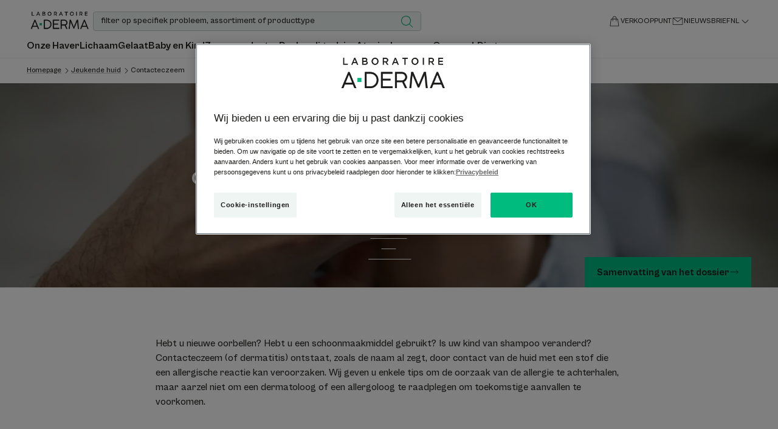

--- FILE ---
content_type: application/javascript
request_url: https://www.aderma.be/assets/build/dfp/ad/theme-aderma-default-js.c5431347.js
body_size: 52715
content:
/*! For license information please see theme-aderma-default-js.c5431347.js.LICENSE.txt */
(()=>{var e,t,i,n={1430:(e,t,i)=>{var n={"./article-filters":[8187,293],"./article-filters.js":[8187,293],"./country-redirection":[3066],"./country-redirection.js":[3066],"./crm-form":[9546,328],"./crm-form.js":[9546,328],"./data/diagnostic":[3969,589],"./data/diagnostic.js":[3969,589],"./data/store-locator":[8986,218],"./data/store-locator.js":[8986,218],"./diagnostic":[6612,754],"./diagnostic.js":[6612,754],"./dispatch-website":[9309],"./dispatch-website.js":[9309],"./generic/accordion":[1059],"./generic/accordion.js":[1059],"./generic/back-to-top":[4772],"./generic/back-to-top.js":[4772],"./generic/combobox":[5242],"./generic/combobox.js":[5242],"./generic/container-scroll":[7186,946],"./generic/container-scroll.js":[7186,946],"./generic/content-summary":[2733],"./generic/content-summary.js":[2733],"./generic/disclosure":[6256],"./generic/disclosure.js":[6256],"./generic/expandable-text":[781],"./generic/expandable-text.js":[781],"./generic/form":[37],"./generic/form.js":[37],"./generic/immersive-modal":[9414],"./generic/immersive-modal.js":[9414],"./generic/modal":[2100],"./generic/modal.js":[2100],"./generic/obfuscated-link":[4912],"./generic/obfuscated-link.js":[4912],"./generic/skeepers":[5353],"./generic/skeepers.js":[5353],"./generic/slider":[9216],"./generic/slider.js":[9216],"./generic/sticky-anchor-nav":[9706],"./generic/sticky-anchor-nav.js":[9706],"./generic/tabs":[8325],"./generic/tabs.js":[8325],"./generic/tracking":[5968],"./generic/tracking.js":[5968],"./generic/video":[2806],"./generic/video.js":[2806],"./generic/window-scroll":[6443],"./generic/window-scroll.js":[6443],"./layout/footer":[1271],"./layout/footer.js":[1271],"./layout/header":[6757],"./layout/header.js":[6757],"./layout/menu":[7139],"./layout/menu.js":[7139],"./layout/skip-links":[1119],"./layout/skip-links.js":[1119],"./product/add-review":[9525,935],"./product/add-review.js":[9525,935],"./product/filters":[2696,870],"./product/filters.js":[2696,870],"./product/product":[9052,438],"./product/product-gallery":[8303,703],"./product/product-gallery.js":[8303,703],"./product/product.js":[9052,438],"./product/quick-access":[9463],"./product/quick-access.js":[9463],"./product/reviews":[7318,96],"./product/reviews.js":[7318,96],"./push-video-slider":[4103,477],"./push-video-slider.js":[4103,477],"./store-locator":[5873,121,875],"./store-locator.js":[5873,121,875]};function r(e){if(!i.o(n,e))return Promise.resolve().then((()=>{var t=new Error("Cannot find module '"+e+"'");throw t.code="MODULE_NOT_FOUND",t}));var t=n[e],r=t[0];return Promise.all(t.slice(1).map(i.e)).then((()=>i(r)))}r.keys=()=>Object.keys(n),r.id=1430,e.exports=r},7846:(e,t,i)=>{"use strict";function n(e,t){for(var i=0;i<t.length;i++){var n=t[i];n.enumerable=n.enumerable||!1,n.configurable=!0,"value"in n&&(n.writable=!0),Object.defineProperty(e,n.key,n)}}i.d(t,{Ay:()=>ai});var r="(prefers-reduced-motion: reduce)",o={CREATED:1,MOUNTED:2,IDLE:3,MOVING:4,SCROLLING:5,DRAGGING:6,DESTROYED:7};function a(e){e.length=0}function s(e,t,i){return Array.prototype.slice.call(e,t,i)}function l(e){return e.bind.apply(e,[null].concat(s(arguments,1)))}var u=setTimeout,c=function(){};function d(e){return requestAnimationFrame(e)}function f(e,t){return typeof t===e}function h(e){return!y(e)&&f("object",e)}var m=Array.isArray,p=l(f,"function"),b=l(f,"string"),v=l(f,"undefined");function y(e){return null===e}function g(e){try{return e instanceof(e.ownerDocument.defaultView||window).HTMLElement}catch(e){return!1}}function w(e){return m(e)?e:[e]}function k(e,t){w(e).forEach(t)}function S(e,t){return e.indexOf(t)>-1}function C(e,t){return e.push.apply(e,w(t)),e}function T(e,t,i){e&&k(t,(function(t){t&&e.classList[i?"add":"remove"](t)}))}function E(e,t){T(e,b(t)?t.split(" "):t,!0)}function L(e,t){k(t,e.appendChild.bind(e))}function x(e,t){k(e,(function(e){var i=(t||e).parentNode;i&&i.insertBefore(e,t)}))}function M(e,t){return g(e)&&(e.msMatchesSelector||e.matches).call(e,t)}function F(e,t){var i=e?s(e.children):[];return t?i.filter((function(e){return M(e,t)})):i}function O(e,t){return t?F(e,t)[0]:e.firstElementChild}var P=Object.keys;function j(e,t,i){return e&&(i?P(e).reverse():P(e)).forEach((function(i){"__proto__"!==i&&t(e[i],i)})),e}function A(e){return s(arguments,1).forEach((function(t){j(t,(function(i,n){e[n]=t[n]}))})),e}function D(e){return s(arguments,1).forEach((function(t){j(t,(function(t,i){m(t)?e[i]=t.slice():h(t)?e[i]=D({},h(e[i])?e[i]:{},t):e[i]=t}))})),e}function N(e,t){k(t||P(e),(function(t){delete e[t]}))}function q(e,t){k(e,(function(e){k(t,(function(t){e&&e.removeAttribute(t)}))}))}function I(e,t,i){h(t)?j(t,(function(t,i){I(e,i,t)})):k(e,(function(e){y(i)||""===i?q(e,t):e.setAttribute(t,String(i))}))}function R(e,t,i){var n=document.createElement(e);return t&&(b(t)?E(n,t):I(n,t)),i&&L(i,n),n}function B(e,t,i){if(v(i))return getComputedStyle(e)[t];y(i)||(e.style[t]=""+i)}function _(e,t){B(e,"display",t)}function V(e){e.setActive&&e.setActive()||e.focus({preventScroll:!0})}function U(e,t){return e.getAttribute(t)}function H(e,t){return e&&e.classList.contains(t)}function W(e){return e.getBoundingClientRect()}function Y(e){k(e,(function(e){e&&e.parentNode&&e.parentNode.removeChild(e)}))}function z(e){return O((new DOMParser).parseFromString(e,"text/html").body)}function $(e,t){e.preventDefault(),t&&(e.stopPropagation(),e.stopImmediatePropagation())}function X(e,t){return e&&e.querySelector(t)}function G(e,t){return t?s(e.querySelectorAll(t)):[]}function K(e,t){T(e,t,!1)}function Q(e){return e.timeStamp}function J(e){return b(e)?e:e?e+"px":""}var Z="splide",ee="data-"+Z;function te(e,t){if(!e)throw new Error("["+Z+"] "+(t||""))}var ie=Math.min,ne=Math.max,re=Math.floor,oe=Math.ceil,ae=Math.abs;function se(e,t,i){return ae(e-t)<i}function le(e,t,i,n){var r=ie(t,i),o=ne(t,i);return n?r<e&&e<o:r<=e&&e<=o}function ue(e,t,i){var n=ie(t,i),r=ne(t,i);return ie(ne(n,e),r)}function ce(e){return+(e>0)-+(e<0)}function de(e,t){return k(t,(function(t){e=e.replace("%s",""+t)})),e}function fe(e){return e<10?"0"+e:""+e}var he={};function me(e){return""+e+fe(he[e]=(he[e]||0)+1)}function pe(){var e=[];function t(e,t,i){k(e,(function(e){e&&k(t,(function(t){t.split(" ").forEach((function(t){var n=t.split(".");i(e,n[0],n[1])}))}))}))}return{bind:function(i,n,r,o){t(i,n,(function(t,i,n){var a="addEventListener"in t,s=a?t.removeEventListener.bind(t,i,r,o):t.removeListener.bind(t,r);a?t.addEventListener(i,r,o):t.addListener(r),e.push([t,i,n,r,s])}))},unbind:function(i,n,r){t(i,n,(function(t,i,n){e=e.filter((function(e){return!!(e[0]!==t||e[1]!==i||e[2]!==n||r&&e[3]!==r)||(e[4](),!1)}))}))},dispatch:function(e,t,i){var n,r=!0;return"function"==typeof CustomEvent?n=new CustomEvent(t,{bubbles:r,detail:i}):(n=document.createEvent("CustomEvent")).initCustomEvent(t,r,!1,i),e.dispatchEvent(n),n},destroy:function(){e.forEach((function(e){e[4]()})),a(e)}}}var be="mounted",ve="ready",ye="move",ge="moved",we="click",ke="active",Se="inactive",Ce="visible",Te="hidden",Ee="refresh",Le="updated",xe="resize",Me="resized",Fe="scroll",Oe="scrolled",Pe="destroy",je="arrows:mounted",Ae="navigation:mounted",De="autoplay:play",Ne="autoplay:pause",qe="lazyload:loaded",Ie="sk",Re="sh",Be="ei";function _e(e){var t=e?e.event.bus:document.createDocumentFragment(),i=pe();return e&&e.event.on(Pe,i.destroy),A(i,{bus:t,on:function(e,n){i.bind(t,w(e).join(" "),(function(e){n.apply(n,m(e.detail)?e.detail:[])}))},off:l(i.unbind,t),emit:function(e){i.dispatch(t,e,s(arguments,1))}})}function Ve(e,t,i,n){var r,o,a=Date.now,s=0,l=!0,u=0;function c(){if(!l){if(s=e?ie((a()-r)/e,1):1,i&&i(s),s>=1&&(t(),r=a(),n&&++u>=n))return f();o=d(c)}}function f(){l=!0}function h(){o&&cancelAnimationFrame(o),s=0,o=0,l=!0}return{start:function(t){t||h(),r=a()-(t?s*e:0),l=!1,o=d(c)},rewind:function(){r=a(),s=0,i&&i(s)},pause:f,cancel:h,set:function(t){e=t},isPaused:function(){return l}}}var Ue="Arrow",He=Ue+"Left",We=Ue+"Right",Ye=Ue+"Up",ze=Ue+"Down",$e="ttb",Xe={width:["height"],left:["top","right"],right:["bottom","left"],x:["y"],X:["Y"],Y:["X"],ArrowLeft:[Ye,We],ArrowRight:[ze,He]};function Ge(e,t,i){return{resolve:function(e,t,n){var r="rtl"!==(n=n||i.direction)||t?n===$e?0:-1:1;return Xe[e]&&Xe[e][r]||e.replace(/width|left|right/i,(function(e,t){var i=Xe[e.toLowerCase()][r]||e;return t>0?i.charAt(0).toUpperCase()+i.slice(1):i}))},orient:function(e){return e*("rtl"===i.direction?1:-1)}}}var Ke="role",Qe="tabindex",Je="aria-",Ze=Je+"controls",et=Je+"current",tt=Je+"selected",it=Je+"label",nt=Je+"labelledby",rt=Je+"hidden",ot=Je+"orientation",at=Je+"roledescription",st=Je+"live",lt=Je+"busy",ut=Je+"atomic",ct=[Ke,Qe,"disabled",Ze,et,it,nt,rt,ot,at],dt=Z+"__",ft="is-",ht=Z,mt=dt+"track",pt=dt+"list",bt=dt+"slide",vt=bt+"--clone",yt=bt+"__container",gt=dt+"arrows",wt=dt+"arrow",kt=wt+"--prev",St=wt+"--next",Ct=dt+"pagination",Tt=Ct+"__page",Et=dt+"progress"+"__bar",Lt=dt+"toggle",xt=dt+"sr",Mt=ft+"initialized",Ft=ft+"active",Ot=ft+"prev",Pt=ft+"next",jt=ft+"visible",At=ft+"loading",Dt=ft+"focus-in",Nt=ft+"overflow",qt=[Ft,jt,Ot,Pt,At,Dt,Nt],It={slide:bt,clone:vt,arrows:gt,arrow:wt,prev:kt,next:St,pagination:Ct,page:Tt,spinner:dt+"spinner"};var Rt="touchstart mousedown",Bt="touchmove mousemove",_t="touchend touchcancel mouseup click";var Vt="slide",Ut="loop",Ht="fade";function Wt(e,t,i,n){var r,o=_e(e),a=o.on,s=o.emit,u=o.bind,c=e.Components,d=e.root,f=e.options,h=f.isNavigation,m=f.updateOnMove,p=f.i18n,b=f.pagination,v=f.slideFocus,y=c.Direction.resolve,g=U(n,"style"),w=U(n,it),k=i>-1,S=O(n,"."+yt);function C(){var r=e.splides.map((function(e){var i=e.splide.Components.Slides.getAt(t);return i?i.slide.id:""})).join(" ");I(n,it,de(p.slideX,(k?i:t)+1)),I(n,Ze,r),I(n,Ke,v?"button":""),v&&q(n,at)}function E(){r||L()}function L(){if(!r){var i=e.index;(o=x())!==H(n,Ft)&&(T(n,Ft,o),I(n,et,h&&o||""),s(o?ke:Se,M)),function(){var t=function(){if(e.is(Ht))return x();var t=W(c.Elements.track),i=W(n),r=y("left",!0),o=y("right",!0);return re(t[r])<=oe(i[r])&&re(i[o])<=oe(t[o])}(),i=!t&&(!x()||k);e.state.is([4,5])||I(n,rt,i||"");I(G(n,f.focusableNodes||""),Qe,i?-1:""),v&&I(n,Qe,i?-1:0);t!==H(n,jt)&&(T(n,jt,t),s(t?Ce:Te,M));if(!t&&document.activeElement===n){var r=c.Slides.getAt(e.index);r&&V(r.slide)}}(),T(n,Ot,t===i-1),T(n,Pt,t===i+1)}var o}function x(){var n=e.index;return n===t||f.cloneStatus&&n===i}var M={index:t,slideIndex:i,slide:n,container:S,isClone:k,mount:function(){k||(n.id=d.id+"-slide"+fe(t+1),I(n,Ke,b?"tabpanel":"group"),I(n,at,p.slide),I(n,it,w||de(p.slideLabel,[t+1,e.length]))),u(n,"click",l(s,we,M)),u(n,"keydown",l(s,Ie,M)),a([ge,Re,Oe],L),a(Ae,C),m&&a(ye,E)},destroy:function(){r=!0,o.destroy(),K(n,qt),q(n,ct),I(n,"style",g),I(n,it,w||"")},update:L,style:function(e,t,i){B(i&&S||n,e,t)},isWithin:function(i,n){var r=ae(i-t);return k||!f.rewind&&!e.is(Ut)||(r=ie(r,e.length-r)),r<=n}};return M}var Yt="http://www.w3.org/2000/svg",zt="m15.5 0.932-4.3 4.38 14.5 14.6-14.5 14.5 4.3 4.4 14.6-14.6 4.4-4.3-4.4-4.4-14.6-14.6z";var $t=ee+"-interval";var Xt={passive:!1,capture:!0};var Gt={Spacebar:" ",Right:We,Left:He,Up:Ye,Down:ze};function Kt(e){return e=b(e)?e:e.key,Gt[e]||e}var Qt="keydown";var Jt=ee+"-lazy",Zt=Jt+"-srcset",ei="["+Jt+"], ["+Zt+"]";var ti=[" ","Enter"];var ii=Object.freeze({__proto__:null,Media:function(e,t,i){var n=e.state,o=i.breakpoints||{},a=i.reducedMotion||{},s=pe(),l=[];function u(e){e&&s.destroy()}function c(e,t){var i=matchMedia(t);s.bind(i,"change",d),l.push([e,i])}function d(){var t=n.is(7),r=i.direction,o=l.reduce((function(e,t){return D(e,t[1].matches?t[0]:{})}),{});N(i),f(o),i.destroy?e.destroy("completely"===i.destroy):t?(u(!0),e.mount()):r!==i.direction&&e.refresh()}function f(t,r,o){D(i,t),r&&D(Object.getPrototypeOf(i),t),!o&&n.is(1)||e.emit(Le,i)}return{setup:function(){var e="min"===i.mediaQuery;P(o).sort((function(t,i){return e?+t-+i:+i-+t})).forEach((function(t){c(o[t],"("+(e?"min":"max")+"-width:"+t+"px)")})),c(a,r),d()},destroy:u,reduce:function(e){matchMedia(r).matches&&(e?D(i,a):N(i,P(a)))},set:f}},Direction:Ge,Elements:function(e,t,i){var n,r,o,s=_e(e),l=s.on,u=s.bind,c=e.root,d=i.i18n,f={},h=[],m=[],b=[];function v(){n=w("."+mt),r=O(n,"."+pt),te(n&&r,"A track/list element is missing."),C(h,F(r,"."+bt+":not(."+vt+")")),j({arrows:gt,pagination:Ct,prev:kt,next:St,bar:Et,toggle:Lt},(function(e,t){f[t]=w("."+e)})),A(f,{root:c,track:n,list:r,slides:h}),function(){var e=c.id||me(Z),t=i.role;c.id=e,n.id=n.id||e+"-track",r.id=r.id||e+"-list",!U(c,Ke)&&"SECTION"!==c.tagName&&t&&I(c,Ke,t);I(c,at,d.carousel),I(r,Ke,"presentation")}(),g()}function y(e){var t=ct.concat("style");a(h),K(c,m),K(n,b),q([n,r],t),q(c,e?t:["style",at])}function g(){K(c,m),K(n,b),m=k(ht),b=k(mt),E(c,m),E(n,b),I(c,it,i.label),I(c,nt,i.labelledby)}function w(e){var t=X(c,e);return t&&function(e,t){if(p(e.closest))return e.closest(t);for(var i=e;i&&1===i.nodeType&&!M(i,t);)i=i.parentElement;return i}(t,"."+ht)===c?t:void 0}function k(e){return[e+"--"+i.type,e+"--"+i.direction,i.drag&&e+"--draggable",i.isNavigation&&e+"--nav",e===ht&&Ft]}return A(f,{setup:v,mount:function(){l(Ee,y),l(Ee,v),l(Le,g),u(document,Rt+" keydown",(function(e){o="keydown"===e.type}),{capture:!0}),u(c,"focusin",(function(){T(c,Dt,!!o)}))},destroy:y})},Slides:function(e,t,i){var n=_e(e),r=n.on,o=n.emit,s=n.bind,u=t.Elements,c=u.slides,d=u.list,f=[];function h(){c.forEach((function(e,t){v(e,t,-1)}))}function m(){C((function(e){e.destroy()})),a(f)}function v(t,i,n){var r=Wt(e,i,n,t);r.mount(),f.push(r),f.sort((function(e,t){return e.index-t.index}))}function y(e){return e?T((function(e){return!e.isClone})):f}function C(e,t){y(t).forEach(e)}function T(e){return f.filter(p(e)?e:function(t){return b(e)?M(t.slide,e):S(w(e),t.index)})}return{mount:function(){h(),r(Ee,m),r(Ee,h)},destroy:m,update:function(){C((function(e){e.update()}))},register:v,get:y,getIn:function(e){var n=t.Controller,r=n.toIndex(e),o=n.hasFocus()?1:i.perPage;return T((function(e){return le(e.index,r,r+o-1)}))},getAt:function(e){return T(e)[0]},add:function(e,t){k(e,(function(e){if(b(e)&&(e=z(e)),g(e)){var n=c[t];n?x(e,n):L(d,e),E(e,i.classes.slide),r=e,a=l(o,xe),u=G(r,"img"),(f=u.length)?u.forEach((function(e){s(e,"load error",(function(){--f||a()}))})):a()}var r,a,u,f})),o(Ee)},remove:function(e){Y(T(e).map((function(e){return e.slide}))),o(Ee)},forEach:C,filter:T,style:function(e,t,i){C((function(n){n.style(e,t,i)}))},getLength:function(e){return e?c.length:f.length},isEnough:function(){return f.length>i.perPage}}},Layout:function(e,t,i){var n,r,o,a=_e(e),s=a.on,u=a.bind,c=a.emit,d=t.Slides,f=t.Direction.resolve,m=t.Elements,p=m.root,b=m.track,v=m.list,y=d.getAt,g=d.style;function w(){n=i.direction===$e,B(p,"maxWidth",J(i.width)),B(b,f("paddingLeft"),S(!1)),B(b,f("paddingRight"),S(!0)),k(!0)}function k(e){var t=W(p);(e||r.width!==t.width||r.height!==t.height)&&(B(b,"height",function(){var e="";n&&(te(e=C(),"height or heightRatio is missing."),e="calc("+e+" - "+S(!1)+" - "+S(!0)+")");return e}()),g(f("marginRight"),J(i.gap)),g("width",i.autoWidth?null:J(i.fixedWidth)||(n?"":E())),g("height",J(i.fixedHeight)||(n?i.autoHeight?null:E():C()),!0),r=t,c(Me),o!==(o=P())&&(T(p,Nt,o),c("overflow",o)))}function S(e){var t=i.padding,n=f(e?"right":"left");return t&&J(t[n]||(h(t)?0:t))||"0px"}function C(){return J(i.height||W(v).width*i.heightRatio)}function E(){var e=J(i.gap);return"calc((100%"+(e&&" + "+e)+")/"+(i.perPage||1)+(e&&" - "+e)+")"}function L(){return W(v)[f("width")]}function x(e,t){var i=y(e||0);return i?W(i.slide)[f("width")]+(t?0:O()):0}function M(e,t){var i=y(e);if(i){var n=W(i.slide)[f("right")],r=W(v)[f("left")];return ae(n-r)+(t?0:O())}return 0}function F(t){return M(e.length-1)-M(0)+x(0,t)}function O(){var e=y(0);return e&&parseFloat(B(e.slide,f("marginRight")))||0}function P(){return e.is(Ht)||F(!0)>L()}return{mount:function(){var e,t,i;w(),u(window,"resize load",(e=l(c,xe),i=Ve(t||0,e,null,1),function(){i.isPaused()&&i.start()})),s([Le,Ee],w),s(xe,k)},resize:k,listSize:L,slideSize:x,sliderSize:F,totalSize:M,getPadding:function(e){return parseFloat(B(b,f("padding"+(e?"Right":"Left"))))||0},isOverflow:P}},Clones:function(e,t,i){var n,r=_e(e),o=r.on,s=t.Elements,l=t.Slides,u=t.Direction.resolve,c=[];function d(){o(Ee,f),o([Le,xe],m),(n=p())&&(!function(t){var n=l.get().slice(),r=n.length;if(r){for(;n.length<t;)C(n,n);C(n.slice(-t),n.slice(0,t)).forEach((function(o,a){var u=a<t,d=function(t,n){var r=t.cloneNode(!0);return E(r,i.classes.clone),r.id=e.root.id+"-clone"+fe(n+1),r}(o.slide,a);u?x(d,n[0].slide):L(s.list,d),C(c,d),l.register(d,a-t+(u?0:r),o.index)}))}}(n),t.Layout.resize(!0))}function f(){h(),d()}function h(){Y(c),a(c),r.destroy()}function m(){var e=p();n!==e&&(n<e||!e)&&r.emit(Ee)}function p(){var n=i.clones;if(e.is(Ut)){if(v(n)){var r=i[u("fixedWidth")]&&t.Layout.slideSize(0);n=r&&oe(W(s.track)[u("width")]/r)||i[u("autoWidth")]&&e.length||2*i.perPage}}else n=0;return n}return{mount:d,destroy:h}},Move:function(e,t,i){var n,r=_e(e),o=r.on,a=r.emit,s=e.state.set,l=t.Layout,u=l.slideSize,c=l.getPadding,d=l.totalSize,f=l.listSize,h=l.sliderSize,m=t.Direction,p=m.resolve,b=m.orient,y=t.Elements,g=y.list,w=y.track;function k(){t.Controller.isBusy()||(t.Scroll.cancel(),S(e.index),t.Slides.update())}function S(e){C(x(e,!0))}function C(i,n){if(!e.is(Ht)){var r=n?i:function(i){if(e.is(Ut)){var n=L(i),r=n>t.Controller.getEnd();(n<0||r)&&(i=T(i,r))}return i}(i);B(g,"transform","translate"+p("X")+"("+r+"px)"),i!==r&&a(Re)}}function T(e,t){var i=e-F(t),n=h();return e-=b(n*(oe(ae(i)/n)||1))*(t?1:-1)}function E(){C(M(),!0),n.cancel()}function L(e){for(var i=t.Slides.get(),n=0,r=1/0,o=0;o<i.length;o++){var a=i[o].index,s=ae(x(a,!0)-e);if(!(s<=r))break;r=s,n=a}return n}function x(t,n){var r=b(d(t-1)-function(e){var t=i.focus;return"center"===t?(f()-u(e,!0))/2:+t*u(e)||0}(t));return n?function(t){i.trimSpace&&e.is(Vt)&&(t=ue(t,0,b(h(!0)-f())));return t}(r):r}function M(){var e=p("left");return W(g)[e]-W(w)[e]+b(c(!1))}function F(e){return x(e?t.Controller.getEnd():0,!!i.trimSpace)}return{mount:function(){n=t.Transition,o([be,Me,Le,Ee],k)},move:function(e,t,i,r){var o,l;e!==t&&(o=e>i,l=b(T(M(),o)),o?l>=0:l<=g[p("scrollWidth")]-W(w)[p("width")])&&(E(),C(T(M(),e>i),!0)),s(4),a(ye,t,i,e),n.start(t,(function(){s(3),a(ge,t,i,e),r&&r()}))},jump:S,translate:C,shift:T,cancel:E,toIndex:L,toPosition:x,getPosition:M,getLimit:F,exceededLimit:function(e,t){t=v(t)?M():t;var i=!0!==e&&b(t)<b(F(!1)),n=!1!==e&&b(t)>b(F(!0));return i||n},reposition:k}},Controller:function(e,t,i){var n,r,o,a,s=_e(e),u=s.on,c=s.emit,d=t.Move,f=d.getPosition,h=d.getLimit,m=d.toPosition,p=t.Slides,y=p.isEnough,g=p.getLength,w=i.omitEnd,k=e.is(Ut),S=e.is(Vt),C=l(F,!1),T=l(F,!0),E=i.start||0,L=E;function x(){r=g(!0),o=i.perMove,a=i.perPage,n=j();var e=ue(E,0,w?n:r-1);e!==E&&(E=e,d.reposition())}function M(){n!==j()&&c(Be)}function F(e,t){var i=o||(q()?1:a),r=O(E+i*(e?-1:1),E,!(o||q()));return-1===r&&S&&!se(f(),h(!e),1)?e?0:n:t?r:P(r)}function O(t,s,l){if(y()||q()){var u=function(t){if(S&&"move"===i.trimSpace&&t!==E)for(var n=f();n===m(t,!0)&&le(t,0,e.length-1,!i.rewind);)t<E?--t:++t;return t}(t);u!==t&&(s=t,t=u,l=!1),t<0||t>n?t=o||!le(0,t,s,!0)&&!le(n,s,t,!0)?k?l?t<0?-(r%a||a):r:t:i.rewind?t<0?n:0:-1:A(D(t)):l&&t!==s&&(t=A(D(s)+(t<s?-1:1)))}else t=-1;return t}function P(e){return k?(e+r)%r||0:e}function j(){for(var e=r-(q()||k&&o?1:a);w&&e-- >0;)if(m(r-1,!0)!==m(e,!0)){e++;break}return ue(e,0,r-1)}function A(e){return ue(q()?e:a*e,0,n)}function D(e){return q()?ie(e,n):re((e>=n?r-1:e)/a)}function N(e){e!==E&&(L=E,E=e)}function q(){return!v(i.focus)||i.isNavigation}function I(){return e.state.is([4,5])&&!!i.waitForTransition}return{mount:function(){x(),u([Le,Ee,Be],x),u(Me,M)},go:function(e,t,i){if(!I()){var r=function(e){var t=E;if(b(e)){var i=e.match(/([+\-<>])(\d+)?/)||[],r=i[1],o=i[2];"+"===r||"-"===r?t=O(E+ +(""+r+(+o||1)),E):">"===r?t=o?A(+o):C(!0):"<"===r&&(t=T(!0))}else t=k?e:ue(e,0,n);return t}(e),o=P(r);o>-1&&(t||o!==E)&&(N(o),d.move(r,o,L,i))}},scroll:function(e,i,r,o){t.Scroll.scroll(e,i,r,(function(){var e=P(d.toIndex(f()));N(w?ie(e,n):e),o&&o()}))},getNext:C,getPrev:T,getAdjacent:F,getEnd:j,setIndex:N,getIndex:function(e){return e?L:E},toIndex:A,toPage:D,toDest:function(e){var t=d.toIndex(e);return S?ue(t,0,n):t},hasFocus:q,isBusy:I}},Arrows:function(e,t,i){var n,r,o=_e(e),a=o.on,s=o.bind,u=o.emit,c=i.classes,d=i.i18n,f=t.Elements,h=t.Controller,m=f.arrows,p=f.track,b=m,v=f.prev,y=f.next,g={};function w(){!function(){var e=i.arrows;!e||v&&y||(b=m||R("div",c.arrows),v=T(!0),y=T(!1),n=!0,L(b,[v,y]),!m&&x(b,p));v&&y&&(A(g,{prev:v,next:y}),_(b,e?"":"none"),E(b,r=gt+"--"+i.direction),e&&(a([be,ge,Ee,Oe,Be],M),s(y,"click",l(C,">")),s(v,"click",l(C,"<")),M(),I([v,y],Ze,p.id),u(je,v,y)))}(),a(Le,k)}function k(){S(),w()}function S(){o.destroy(),K(b,r),n?(Y(m?[v,y]:b),v=y=null):q([v,y],ct)}function C(e){h.go(e,!0)}function T(e){return z('<button class="'+c.arrow+" "+(e?c.prev:c.next)+'" type="button"><svg xmlns="'+Yt+'" viewBox="0 0 '+"40 "+'40" width="'+'40" height="'+'40" focusable="false"><path d="'+(i.arrowPath||zt)+'" />')}function M(){if(v&&y){var t=e.index,i=h.getPrev(),n=h.getNext(),r=i>-1&&t<i?d.last:d.prev,o=n>-1&&t>n?d.first:d.next;v.disabled=i<0,y.disabled=n<0,I(v,it,r),I(y,it,o),u("arrows:updated",v,y,i,n)}}return{arrows:g,mount:w,destroy:S,update:M}},Autoplay:function(e,t,i){var n,r,o=_e(e),a=o.on,s=o.bind,l=o.emit,u=Ve(i.interval,e.go.bind(e,">"),(function(e){var t=d.bar;t&&B(t,"width",100*e+"%"),l("autoplay:playing",e)})),c=u.isPaused,d=t.Elements,f=t.Elements,h=f.root,m=f.toggle,p=i.autoplay,b="pause"===p;function v(){c()&&t.Slides.isEnough()&&(u.start(!i.resetProgress),r=n=b=!1,w(),l(De))}function y(e){void 0===e&&(e=!0),b=!!e,w(),c()||(u.pause(),l(Ne))}function g(){b||(n||r?y(!1):v())}function w(){m&&(T(m,Ft,!b),I(m,it,i.i18n[b?"play":"pause"]))}function k(e){var n=t.Slides.getAt(e);u.set(n&&+U(n.slide,$t)||i.interval)}return{mount:function(){p&&(!function(){i.pauseOnHover&&s(h,"mouseenter mouseleave",(function(e){n="mouseenter"===e.type,g()}));i.pauseOnFocus&&s(h,"focusin focusout",(function(e){r="focusin"===e.type,g()}));m&&s(m,"click",(function(){b?v():y(!0)}));a([ye,Fe,Ee],u.rewind),a(ye,k)}(),m&&I(m,Ze,d.track.id),b||v(),w())},destroy:u.cancel,play:v,pause:y,isPaused:c}},Cover:function(e,t,i){var n=_e(e).on;function r(e){t.Slides.forEach((function(t){var i=O(t.container||t.slide,"img");i&&i.src&&o(e,i,t)}))}function o(e,t,i){i.style("background",e?'center/cover no-repeat url("'+t.src+'")':"",!0),_(t,e?"none":"")}return{mount:function(){i.cover&&(n(qe,l(o,!0)),n([be,Le,Ee],l(r,!0)))},destroy:l(r,!1)}},Scroll:function(e,t,i){var n,r,o=_e(e),a=o.on,s=o.emit,u=e.state.set,c=t.Move,d=c.getPosition,f=c.getLimit,h=c.exceededLimit,m=c.translate,p=e.is(Vt),b=1;function v(e,i,o,a,f){var m=d();if(w(),o&&(!p||!h())){var v=t.Layout.sliderSize(),k=ce(e)*v*re(ae(e)/v)||0;e=c.toPosition(t.Controller.toDest(e%v))+k}var S=se(m,e,1);b=1,i=S?0:i||ne(ae(e-m)/1.5,800),r=a,n=Ve(i,y,l(g,m,e,f),1),u(5),s(Fe),n.start()}function y(){u(3),r&&r(),s(Oe)}function g(e,t,n,o){var a,s,l=d(),u=(e+(t-e)*(a=o,(s=i.easingFunc)?s(a):1-Math.pow(1-a,4))-l)*b;m(l+u),p&&!n&&h()&&(b*=.6,ae(u)<10&&v(f(h(!0)),600,!1,r,!0))}function w(){n&&n.cancel()}function k(){n&&!n.isPaused()&&(w(),y())}return{mount:function(){a(ye,w),a([Le,Ee],k)},destroy:w,scroll:v,cancel:k}},Drag:function(e,t,i){var n,r,o,a,s,l,u,d,f=_e(e),m=f.on,p=f.emit,b=f.bind,v=f.unbind,y=e.state,g=t.Move,w=t.Scroll,k=t.Controller,S=t.Elements.track,C=t.Media.reduce,T=t.Direction,E=T.resolve,L=T.orient,x=g.getPosition,F=g.exceededLimit,O=!1;function P(){var e=i.drag;U(!e),a="free"===e}function j(e){if(l=!1,!u){var t=V(e);n=e.target,r=i.noDrag,M(n,"."+Tt+", ."+wt)||r&&M(n,r)||!t&&e.button||(k.isBusy()?$(e,!0):(d=t?S:window,s=y.is([4,5]),o=null,b(d,Bt,A,Xt),b(d,_t,D,Xt),g.cancel(),w.cancel(),q(e)))}var n,r}function A(t){if(y.is(6)||(y.set(6),p("drag")),t.cancelable)if(s){g.translate(n+I(t)/(O&&e.is(Vt)?5:1));var r=R(t)>200,o=O!==(O=F());(r||o)&&q(t),l=!0,p("dragging"),$(t)}else(function(e){return ae(I(e))>ae(I(e,!0))})(t)&&(s=function(e){var t=i.dragMinThreshold,n=h(t),r=n&&t.mouse||0,o=(n?t.touch:+t)||10;return ae(I(e))>(V(e)?o:r)}(t),$(t))}function D(n){y.is(6)&&(y.set(3),p("dragged")),s&&(!function(n){var r=function(t){if(e.is(Ut)||!O){var i=R(t);if(i&&i<200)return I(t)/i}return 0}(n),o=function(e){return x()+ce(e)*ie(ae(e)*(i.flickPower||600),a?1/0:t.Layout.listSize()*(i.flickMaxPages||1))}(r),s=i.rewind&&i.rewindByDrag;C(!1),a?k.scroll(o,0,i.snap):e.is(Ht)?k.go(L(ce(r))<0?s?"<":"-":s?">":"+"):e.is(Vt)&&O&&s?k.go(F(!0)?">":"<"):k.go(k.toDest(o),!0);C(!0)}(n),$(n)),v(d,Bt,A),v(d,_t,D),s=!1}function N(e){!u&&l&&$(e,!0)}function q(e){o=r,r=e,n=x()}function I(e,t){return _(e,t)-_(B(e),t)}function R(e){return Q(e)-Q(B(e))}function B(e){return r===e&&o||r}function _(e,t){return(V(e)?e.changedTouches[0]:e)["page"+E(t?"Y":"X")]}function V(e){return"undefined"!=typeof TouchEvent&&e instanceof TouchEvent}function U(e){u=e}return{mount:function(){b(S,Bt,c,Xt),b(S,_t,c,Xt),b(S,Rt,j,Xt),b(S,"click",N,{capture:!0}),b(S,"dragstart",$),m([be,Le],P)},disable:U,isDragging:function(){return s}}},Keyboard:function(e,t,i){var n,r,o=_e(e),a=o.on,s=o.bind,l=o.unbind,c=e.root,d=t.Direction.resolve;function f(){var e=i.keyboard;e&&(n="global"===e?window:c,s(n,Qt,p))}function h(){l(n,Qt)}function m(){var e=r;r=!0,u((function(){r=e}))}function p(t){if(!r){var i=Kt(t);i===d(He)?e.go("<"):i===d(We)&&e.go(">")}}return{mount:function(){f(),a(Le,h),a(Le,f),a(ye,m)},destroy:h,disable:function(e){r=e}}},LazyLoad:function(e,t,i){var n=_e(e),r=n.on,o=n.off,s=n.bind,u=n.emit,c="sequential"===i.lazyLoad,d=[ge,Oe],f=[];function h(){a(f),t.Slides.forEach((function(e){G(e.slide,ei).forEach((function(t){var n=U(t,Jt),r=U(t,Zt);if(n!==t.src||r!==t.srcset){var o=i.classes.spinner,a=t.parentElement,s=O(a,"."+o)||R("span",o,a);f.push([t,e,s]),t.src||_(t,"none")}}))})),c?v():(o(d),r(d,m),m())}function m(){(f=f.filter((function(t){var n=i.perPage*((i.preloadPages||1)+1)-1;return!t[1].isWithin(e.index,n)||p(t)}))).length||o(d)}function p(e){var t=e[0];E(e[1].slide,At),s(t,"load error",l(b,e)),I(t,"src",U(t,Jt)),I(t,"srcset",U(t,Zt)),q(t,Jt),q(t,Zt)}function b(e,t){var i=e[0],n=e[1];K(n.slide,At),"error"!==t.type&&(Y(e[2]),_(i,""),u(qe,i,n),u(xe)),c&&v()}function v(){f.length&&p(f.shift())}return{mount:function(){i.lazyLoad&&(h(),r(Ee,h))},destroy:l(a,f),check:m}},Pagination:function(e,t,i){var n,r,o=_e(e),u=o.on,c=o.emit,d=o.bind,f=t.Slides,h=t.Elements,m=t.Controller,p=m.hasFocus,b=m.getIndex,v=m.go,y=t.Direction.resolve,g=h.pagination,w=[];function k(){n&&(Y(g?s(n.children):n),K(n,r),a(w),n=null),o.destroy()}function S(e){v(">"+e,!0)}function C(e,t){var i=w.length,n=Kt(t),r=T(),o=-1;n===y(We,!1,r)?o=++e%i:n===y(He,!1,r)?o=(--e+i)%i:"Home"===n?o=0:"End"===n&&(o=i-1);var a=w[o];a&&(V(a.button),v(">"+o),$(t,!0))}function T(){return i.paginationDirection||i.direction}function L(e){return w[m.toPage(e)]}function x(){var e=L(b(!0)),t=L(b());if(e){var i=e.button;K(i,Ft),q(i,tt),I(i,Qe,-1)}if(t){var r=t.button;E(r,Ft),I(r,tt,!0),I(r,Qe,"")}c("pagination:updated",{list:n,items:w},e,t)}return{items:w,mount:function t(){k(),u([Le,Ee,Be],t);var o=i.pagination;g&&_(g,o?"":"none"),o&&(u([ye,Fe,Oe],x),function(){var t=e.length,o=i.classes,a=i.i18n,s=i.perPage,u=p()?m.getEnd()+1:oe(t/s);E(n=g||R("ul",o.pagination,h.track.parentElement),r=Ct+"--"+T()),I(n,Ke,"tablist"),I(n,it,a.select),I(n,ot,T()===$e?"vertical":"");for(var c=0;c<u;c++){var b=R("li",null,n),v=R("button",{class:o.page,type:"button"},b),y=f.getIn(c).map((function(e){return e.slide.id})),k=!p()&&s>1?a.pageX:a.slideX;d(v,"click",l(S,c)),i.paginationKeyboard&&d(v,"keydown",l(C,c)),I(b,Ke,"presentation"),I(v,Ke,"tab"),I(v,Ze,y.join(" ")),I(v,it,de(k,c+1)),I(v,Qe,-1),w.push({li:b,button:v,page:c})}}(),x(),c("pagination:mounted",{list:n,items:w},L(e.index)))},destroy:k,getAt:L,update:x}},Sync:function(e,t,i){var n=i.isNavigation,r=i.slideFocus,o=[];function s(){var t,i;e.splides.forEach((function(t){t.isParent||(c(e,t.splide),c(t.splide,e))})),n&&(t=_e(e),(i=t.on)(we,f),i(Ie,h),i([be,Le],d),o.push(t),t.emit(Ae,e.splides))}function u(){o.forEach((function(e){e.destroy()})),a(o)}function c(e,t){var i=_e(e);i.on(ye,(function(e,i,n){t.go(t.is(Ut)?n:e)})),o.push(i)}function d(){I(t.Elements.list,ot,i.direction===$e?"vertical":"")}function f(t){e.go(t.index)}function h(e,t){S(ti,Kt(t))&&(f(e),$(t))}return{setup:l(t.Media.set,{slideFocus:v(r)?n:r},!0),mount:s,destroy:u,remount:function(){u(),s()}}},Wheel:function(e,t,i){var n=_e(e).bind,r=0;function o(n){if(n.cancelable){var o=n.deltaY,a=o<0,s=Q(n),l=i.wheelMinThreshold||0,u=i.wheelSleep||0;ae(o)>l&&s-r>u&&(e.go(a?"<":">"),r=s),function(n){return!i.releaseWheel||e.state.is(4)||-1!==t.Controller.getAdjacent(n)}(a)&&$(n)}}return{mount:function(){i.wheel&&n(t.Elements.track,"wheel",o,Xt)}}},Live:function(e,t,i){var n=_e(e).on,r=t.Elements.track,o=i.live&&!i.isNavigation,a=R("span",xt),s=Ve(90,l(u,!1));function u(e){I(r,lt,e),e?(L(r,a),s.start()):(Y(a),s.cancel())}function c(e){o&&I(r,st,e?"off":"polite")}return{mount:function(){o&&(c(!t.Autoplay.isPaused()),I(r,ut,!0),a.textContent="…",n(De,l(c,!0)),n(Ne,l(c,!1)),n([ge,Oe],l(u,!0)))},disable:c,destroy:function(){q(r,[st,ut,lt]),Y(a)}}}}),ni={type:"slide",role:"region",speed:400,perPage:1,cloneStatus:!0,arrows:!0,pagination:!0,paginationKeyboard:!0,interval:5e3,pauseOnHover:!0,pauseOnFocus:!0,resetProgress:!0,easing:"cubic-bezier(0.25, 1, 0.5, 1)",drag:!0,direction:"ltr",trimSpace:!0,focusableNodes:"a, button, textarea, input, select, iframe",live:!0,classes:It,i18n:{prev:"Previous slide",next:"Next slide",first:"Go to first slide",last:"Go to last slide",slideX:"Go to slide %s",pageX:"Go to page %s",play:"Start autoplay",pause:"Pause autoplay",carousel:"carousel",slide:"slide",select:"Select a slide to show",slideLabel:"%s of %s"},reducedMotion:{speed:0,rewindSpeed:0,autoplay:"pause"}};function ri(e,t,i){var n=t.Slides;function r(){n.forEach((function(e){e.style("transform","translateX(-"+100*e.index+"%)")}))}return{mount:function(){_e(e).on([be,Ee],r)},start:function(e,t){n.style("transition","opacity "+i.speed+"ms "+i.easing),u(t)},cancel:c}}function oi(e,t,i){var n,r=t.Move,o=t.Controller,a=t.Scroll,s=t.Elements.list,u=l(B,s,"transition");function c(){u(""),a.cancel()}return{mount:function(){_e(e).bind(s,"transitionend",(function(e){e.target===s&&n&&(c(),n())}))},start:function(t,s){var l=r.toPosition(t,!0),c=r.getPosition(),d=function(t){var n=i.rewindSpeed;if(e.is(Vt)&&n){var r=o.getIndex(!0),a=o.getEnd();if(0===r&&t>=a||r>=a&&0===t)return n}return i.speed}(t);ae(l-c)>=1&&d>=1?i.useScroll?a.scroll(l,d,!1,s):(u("transform "+d+"ms "+i.easing),r.translate(l,!0),n=s):(r.jump(t),s())},cancel:c}}var ai=function(){function e(t,i){var n;this.event=_e(),this.Components={},this.state=(n=1,{set:function(e){n=e},is:function(e){return S(w(e),n)}}),this.splides=[],this._o={},this._E={};var r=b(t)?X(document,t):t;te(r,r+" is invalid."),this.root=r,i=D({label:U(r,it)||"",labelledby:U(r,nt)||""},ni,e.defaults,i||{});try{D(i,JSON.parse(U(r,ee)))}catch(e){te(!1,"Invalid JSON")}this._o=Object.create(D({},i))}var t,i,r,o=e.prototype;return o.mount=function(e,t){var i=this,n=this.state,r=this.Components;return te(n.is([1,7]),"Already mounted!"),n.set(1),this._C=r,this._T=t||this._T||(this.is(Ht)?ri:oi),this._E=e||this._E,j(A({},ii,this._E,{Transition:this._T}),(function(e,t){var n=e(i,r,i._o);r[t]=n,n.setup&&n.setup()})),j(r,(function(e){e.mount&&e.mount()})),this.emit(be),E(this.root,Mt),n.set(3),this.emit(ve),this},o.sync=function(e){return this.splides.push({splide:e}),e.splides.push({splide:this,isParent:!0}),this.state.is(3)&&(this._C.Sync.remount(),e.Components.Sync.remount()),this},o.go=function(e){return this._C.Controller.go(e),this},o.on=function(e,t){return this.event.on(e,t),this},o.off=function(e){return this.event.off(e),this},o.emit=function(e){var t;return(t=this.event).emit.apply(t,[e].concat(s(arguments,1))),this},o.add=function(e,t){return this._C.Slides.add(e,t),this},o.remove=function(e){return this._C.Slides.remove(e),this},o.is=function(e){return this._o.type===e},o.refresh=function(){return this.emit(Ee),this},o.destroy=function(e){void 0===e&&(e=!0);var t=this.event,i=this.state;return i.is(1)?_e(this).on(ve,this.destroy.bind(this,e)):(j(this._C,(function(t){t.destroy&&t.destroy(e)}),!0),t.emit(Pe),t.destroy(),e&&a(this.splides),i.set(7)),this},t=e,(i=[{key:"options",get:function(){return this._o},set:function(e){this._C.Media.set(e,!0,!0)}},{key:"length",get:function(){return this._C.Slides.getLength(!0)}},{key:"index",get:function(){return this._C.Controller.getIndex()}}])&&n(t.prototype,i),r&&n(t,r),Object.defineProperty(t,"prototype",{writable:!1}),e}();ai.defaults={},ai.STATES=o},3066:(e,t,i)=>{"use strict";i.r(t),i.d(t,{default:()=>c});var n=i(6999),r=i(2100),o=i(5968);function a(e){return a="function"==typeof Symbol&&"symbol"==typeof Symbol.iterator?function(e){return typeof e}:function(e){return e&&"function"==typeof Symbol&&e.constructor===Symbol&&e!==Symbol.prototype?"symbol":typeof e},a(e)}function s(e,t){for(var i=0;i<t.length;i++){var n=t[i];n.enumerable=n.enumerable||!1,n.configurable=!0,"value"in n&&(n.writable=!0),Object.defineProperty(e,l(n.key),n)}}function l(e){var t=function(e,t){if("object"!=a(e)||!e)return e;var i=e[Symbol.toPrimitive];if(void 0!==i){var n=i.call(e,t||"default");if("object"!=a(n))return n;throw new TypeError("@@toPrimitive must return a primitive value.")}return("string"===t?String:Number)(e)}(e,"string");return"symbol"==a(t)?t:t+""}var u="area_popin",c=function(){return e=function e(t){!function(e,t){if(!(e instanceof t))throw new TypeError("Cannot call a class as a function")}(this,e),this.element=t,this.config=window.country_homepage,this.url=null,this.cookieKey="_s".concat(this.element.dataset.countryRedirectionIndex),this.infos=null,this.modal=null,this.initRedirectionModal()},t=[{key:"initRedirectionModal",value:function(){var e,t=this;void 0===this.config||(0,n.Hr)(u)||(this.url=this.config.clientCountryUrl,this.infos=(null===(e=document.cookie.match("(^|;)\\s*".concat(this.cookieKey,"\\s*=\\s*([^;]+)")))||void 0===e?void 0:e.pop())||null,(0,n.Hr)(this.cookieKey)?this.infos&&0!==this.infos.length&&"#addReview"!==window.location.hash&&this.openRedirectionModal(JSON.parse(decodeURIComponent(this.infos))):fetch(this.url,{headers:{"X-Requested-With":"XMLHttpRequest"}}).then((function(e){return e.json()})).then((function(e){e&&0!==e.length&&(t.setModalCookie(e),t.openRedirectionModal(e))})).catch((function(e){console.error(e)})))}},{key:"setModalCookie",value:function(e){var t=new Date;t.setTime(t.getTime()+36e5);var i="expires=".concat(t.toUTCString());document.cookie="".concat(this.cookieKey,"=").concat(JSON.stringify(e),";").concat(i,";path=/")}},{key:"setNoRedirectCookie",value:function(){var e=new Date;e.setTime(e.getTime()+36e4);var t="expires=".concat(e.toUTCString());document.cookie="".concat(u,"=disabled;").concat(t,";path=/")}},{key:"openRedirectionModal",value:function(e){var t=!0===e.is_dx_france,i=this.element.querySelector("#country-redirection-title"),n=this.element.querySelector('[data-country-redirection-element="no-redirect"]'),a=this.element.querySelector('[data-country-redirection-element="redirect"]'),s=t?this.element.dataset.dxRedirectUrl:e.target_url;i.textContent=i.textContent.replace("@countryName@",e.target_country_name),n.textContent=n.textContent.replace("@countryHomepageName@",e.current_country_name),n.id=n.id.replace("@countryName@",e.current_country_name.replace(/\s/g,"")),a.textContent=a.textContent.replace("@countryHomepageName@","".concat(e.brand_name," ").concat(e.target_country_name)),a.id=a.id.replace("@countryName@","".concat(e.brand_name," ").concat(e.target_country_name).replace(/\s/g,"")),a.href=s,n.addEventListener("click",this.setNoRedirectCookie),this.modal=new r.default(this.element),this.modal.openModal(),(0,o.pushTrackingData)({event:"view_popin_relocalisation"})}}],t&&s(e.prototype,t),i&&s(e,i),Object.defineProperty(e,"prototype",{writable:!1}),e;var e,t,i}()},9309:(e,t,i)=>{"use strict";function n(e){return n="function"==typeof Symbol&&"symbol"==typeof Symbol.iterator?function(e){return typeof e}:function(e){return e&&"function"==typeof Symbol&&e.constructor===Symbol&&e!==Symbol.prototype?"symbol":typeof e},n(e)}function r(e,t){for(var i=0;i<t.length;i++){var n=t[i];n.enumerable=n.enumerable||!1,n.configurable=!0,"value"in n&&(n.writable=!0),Object.defineProperty(e,o(n.key),n)}}function o(e){var t=function(e,t){if("object"!=n(e)||!e)return e;var i=e[Symbol.toPrimitive];if(void 0!==i){var r=i.call(e,t||"default");if("object"!=n(r))return r;throw new TypeError("@@toPrimitive must return a primitive value.")}return("string"===t?String:Number)(e)}(e,"string");return"symbol"==n(t)?t:t+""}i.r(t),i.d(t,{default:()=>a});var a=function(){return e=function e(t){!function(e,t){if(!(e instanceof t))throw new TypeError("Cannot call a class as a function")}(this,e),this.element=t,this.buildDispatchButton()},(t=[{key:"buildDispatchButton",value:function(){var e=this;fetch("/client_country/dispatch",{headers:{"X-Requested-With":"XMLHttpRequest"}}).then((function(e){return e.json()})).then((function(t){t&&(e.element.href=t.url,e.element.textContent=t.label)}))}}])&&r(e.prototype,t),i&&r(e,i),Object.defineProperty(e,"prototype",{writable:!1}),e;var e,t,i}()},1059:(e,t,i)=>{"use strict";i.r(t),i.d(t,{default:()=>l});var n=i(5913);function r(e){return r="function"==typeof Symbol&&"symbol"==typeof Symbol.iterator?function(e){return typeof e}:function(e){return e&&"function"==typeof Symbol&&e.constructor===Symbol&&e!==Symbol.prototype?"symbol":typeof e},r(e)}function o(e,t){for(var i=0;i<t.length;i++){var n=t[i];n.enumerable=n.enumerable||!1,n.configurable=!0,"value"in n&&(n.writable=!0),Object.defineProperty(e,a(n.key),n)}}function a(e){var t=function(e,t){if("object"!=r(e)||!e)return e;var i=e[Symbol.toPrimitive];if(void 0!==i){var n=i.call(e,t||"default");if("object"!=r(n))return n;throw new TypeError("@@toPrimitive must return a primitive value.")}return("string"===t?String:Number)(e)}(e,"string");return"symbol"==r(t)?t:t+""}var s="is-expanded",l=function(){return e=function e(t){!function(e,t){if(!(e instanceof t))throw new TypeError("Cannot call a class as a function")}(this,e),this.element=t,this.triggers=this.element.querySelectorAll("[data-accordion-trigger]"),this.toggleAccordion=this.toggleAccordion.bind(this),this.bindEvents()},(t=[{key:"bindEvents",value:function(){(0,n.F5)(this.triggers,"click",this.toggleAccordion)}},{key:"toggleAccordion",value:function(e){var t=e.currentTarget,i=t.dataset.accordionTrigger,n=this.element.querySelector('[data-accordion-panel="'.concat(i,'"]'));t.ariaExpanded="true"!==t.ariaExpanded,t.classList.toggle(s),n.classList.toggle(s),this.updateTriggerId(t,n)}},{key:"updateTriggerId",value:function(e,t){var i=e,n=t,r=n.getAttribute("aria-labelledby");i.classList.contains(s)?(i.id=i.id.replace("open","close"),n.setAttribute("aria-labelledby",r.replace("open","close"))):(i.id=i.id.replace("close","open"),n.setAttribute("aria-labelledby",r.replace("close","open")))}}])&&o(e.prototype,t),i&&o(e,i),Object.defineProperty(e,"prototype",{writable:!1}),e;var e,t,i}()},4772:(e,t,i)=>{"use strict";i.r(t),i.d(t,{default:()=>l});var n=i(8909);function r(e){return r="function"==typeof Symbol&&"symbol"==typeof Symbol.iterator?function(e){return typeof e}:function(e){return e&&"function"==typeof Symbol&&e.constructor===Symbol&&e!==Symbol.prototype?"symbol":typeof e},r(e)}function o(e,t){for(var i=0;i<t.length;i++){var n=t[i];n.enumerable=n.enumerable||!1,n.configurable=!0,"value"in n&&(n.writable=!0),Object.defineProperty(e,a(n.key),n)}}function a(e){var t=function(e,t){if("object"!=r(e)||!e)return e;var i=e[Symbol.toPrimitive];if(void 0!==i){var n=i.call(e,t||"default");if("object"!=r(n))return n;throw new TypeError("@@toPrimitive must return a primitive value.")}return("string"===t?String:Number)(e)}(e,"string");return"symbol"==r(t)?t:t+""}var s="is-back-to-top-visible",l=function(){return e=function e(t){!function(e,t){if(!(e instanceof t))throw new TypeError("Cannot call a class as a function")}(this,e),this.element=t,this.scrollToTop=this.scrollToTop.bind(this),this.toggleVisibility=this.toggleVisibility.bind(this),this.bindEvents()},(t=[{key:"bindEvents",value:function(){this.element.addEventListener("click",this.scrollToTop),document.addEventListener(n.M$,this.toggleVisibility)}},{key:"scrollToTop",value:function(){window.scrollTo(0,0)}},{key:"toggleVisibility",value:function(e){e.detail.scrollPosition>300?(this.element.classList.add(n.pn),document.body.classList.add(s)):(this.element.classList.remove(n.pn),document.body.classList.remove(s))}}])&&o(e.prototype,t),i&&o(e,i),Object.defineProperty(e,"prototype",{writable:!1}),e;var e,t,i}()},5242:(e,t,i)=>{"use strict";i.r(t),i.d(t,{COMBOBOX_AFTER_OPTION_SELECTED_EVENT:()=>u,default:()=>c});var n=i(5913),r=i(8909),o=i(6256);function a(e){return a="function"==typeof Symbol&&"symbol"==typeof Symbol.iterator?function(e){return typeof e}:function(e){return e&&"function"==typeof Symbol&&e.constructor===Symbol&&e!==Symbol.prototype?"symbol":typeof e},a(e)}function s(e,t){for(var i=0;i<t.length;i++){var n=t[i];n.enumerable=n.enumerable||!1,n.configurable=!0,"value"in n&&(n.writable=!0),Object.defineProperty(e,l(n.key),n)}}function l(e){var t=function(e,t){if("object"!=a(e)||!e)return e;var i=e[Symbol.toPrimitive];if(void 0!==i){var n=i.call(e,t||"default");if("object"!=a(n))return n;throw new TypeError("@@toPrimitive must return a primitive value.")}return("string"===t?String:Number)(e)}(e,"string");return"symbol"==a(t)?t:t+""}var u="optionSelected",c=function(){return e=function e(t){!function(e,t){if(!(e instanceof t))throw new TypeError("Cannot call a class as a function")}(this,e),this.element=t,this.comboboxTrigger=t.querySelector('[data-combobox-element="trigger"]'),this.comboboxContent=t.querySelector('[data-combobox-element="content"]'),this.comboboxOptions=this.comboboxContent.querySelectorAll("li"),this.selectPlaceholder=t.querySelector('[data-combobox-element="placeholder"]'),this.selectedOption=null,this.focusedOption=null,this.disclosure=null,this.bindClickEvent=this.bindClickEvent.bind(this),this.bindKeyboardNavigation=this.bindKeyboardNavigation.bind(this),this.initCombobox(),this.bindEvents()},t=[{key:"bindEvents",value:function(){(0,n.F5)(this.comboboxOptions,"click",this.bindClickEvent),this.comboboxTrigger.addEventListener("keydown",this.bindKeyboardNavigation)}},{key:"initCombobox",value:function(){this.element.dataset.comboboxSelectedOption&&this.selectOption(this.getOptionById(this.element.dataset.comboboxSelectedOption),!1),this.disclosure=new o.default(this.comboboxTrigger)}},{key:"bindClickEvent",value:function(e){var t=e.currentTarget;this.selectOption(t),this.toggleCombobox()}},{key:"bindKeyboardNavigation",value:function(e){switch(e.keyCode){case n.Lb.up:e.preventDefault(),this.isComboboxOpened()&&this.navigateToPreviousOption();break;case n.Lb.down:e.preventDefault(),this.isComboboxOpened()?this.navigateToNextOption():(this.toggleCombobox(),this.afterComboboxOpened());break;case n.Lb.enter:case n.Lb.space:e.preventDefault();var t=this.isComboboxOpened();this.toggleCombobox(),t?this.selectOption(this.focusedOption):this.afterComboboxOpened();break;case n.Lb.tab:this.isComboboxOpened()&&this.toggleCombobox();break;case n.Lb.esc:e.preventDefault(),e.stopPropagation(),e.stopImmediatePropagation(),this.isComboboxOpened()&&this.toggleCombobox()}}},{key:"afterComboboxOpened",value:function(){var e=this.selectedOption||this.comboboxContent.querySelector("li");this.setOptionFocus(e)}},{key:"selectOption",value:function(e){var t=!(arguments.length>1&&void 0!==arguments[1])||arguments[1];e&&(this.element.classList.add(r.Sk),(0,n.Y_)(r.Sk,null,this.comboboxOptions),e.classList.add(r.Sk),this.selectPlaceholder.textContent=e.textContent,this.selectedOption=e,t&&this.element.dispatchEvent(new CustomEvent(u,{detail:{option:e}})))}},{key:"setOptionFocus",value:function(e){this.resetOptionFocus(),e.classList.add(r.AF),this.comboboxTrigger.setAttribute("aria-activedescendant",e.textContent),e.setAttribute("aria-selected",!0),this.focusedOption=e}},{key:"resetOptionFocus",value:function(){this.comboboxOptions.forEach((function(e){e.classList.remove(r.AF),e.setAttribute("aria-selected",!1)})),this.comboboxTrigger.removeAttribute("aria-activedescendant")}},{key:"getOptionById",value:function(e){return this.comboboxContent.querySelector('[data-combobox-option-id="'.concat(e,'"]'))||null}},{key:"navigateToPreviousOption",value:function(){var e,t=!(arguments.length>0&&void 0!==arguments[0])||arguments[0],i=null!==(e=this.focusedOption.previousElementSibling)&&void 0!==e?e:t?this.focusedOption.parentElement.lastElementChild:null;i&&this.setOptionFocus(i)}},{key:"navigateToNextOption",value:function(){var e,t=!(arguments.length>0&&void 0!==arguments[0])||arguments[0],i=null!==(e=this.focusedOption.nextElementSibling)&&void 0!==e?e:t?this.focusedOption.parentElement.querySelector("li"):null;i&&this.setOptionFocus(i)}},{key:"isComboboxOpened",value:function(){return this.comboboxTrigger.classList.contains(r.pn)}},{key:"toggleCombobox",value:function(){this.disclosure.toggleDisclosure(),this.isComboboxOpened()||this.resetOptionFocus()}}],t&&s(e.prototype,t),i&&s(e,i),Object.defineProperty(e,"prototype",{writable:!1}),e;var e,t,i}()},2733:(e,t,i)=>{"use strict";i.r(t),i.d(t,{default:()=>l});var n=i(5913),r=i(8909);function o(e){return o="function"==typeof Symbol&&"symbol"==typeof Symbol.iterator?function(e){return typeof e}:function(e){return e&&"function"==typeof Symbol&&e.constructor===Symbol&&e!==Symbol.prototype?"symbol":typeof e},o(e)}function a(e,t){for(var i=0;i<t.length;i++){var n=t[i];n.enumerable=n.enumerable||!1,n.configurable=!0,"value"in n&&(n.writable=!0),Object.defineProperty(e,s(n.key),n)}}function s(e){var t=function(e,t){if("object"!=o(e)||!e)return e;var i=e[Symbol.toPrimitive];if(void 0!==i){var n=i.call(e,t||"default");if("object"!=o(n))return n;throw new TypeError("@@toPrimitive must return a primitive value.")}return("string"===t?String:Number)(e)}(e,"string");return"symbol"==o(t)?t:t+""}var l=function(){return e=function e(t){!function(e,t){if(!(e instanceof t))throw new TypeError("Cannot call a class as a function")}(this,e),this.element=t,this.headings=document.querySelectorAll('[id^="block-"]:not(.block-content-summary) '.concat(this.element.dataset.contentSummaryHeading,":first-of-type")),this.list=this.element.querySelector('[data-content-summary-element="list"]'),this.buildSummary()},(t=[{key:"buildSummary",value:function(){var e=this;this.headings.forEach((function(t){var i=t.closest('[id^="block-"]').id,n=e.getFormattedTitleText(t.textContent),r="bloc-content-summary_::".concat(n.replace(/ /g,"")),o='<li><a class="u-reset-link u-body-m-regular" href="#'.concat(i,'" id="').concat(r,'" data-content-summary-element="link">').concat(n,"</a></li>");e.list.innerHTML+=o})),(0,n.F5)(this.list.querySelectorAll('[data-content-summary-element="link"]'),"click",this.scrollToBlock)}},{key:"getFormattedTitleText",value:function(e){return"string"==typeof e&&"?"===e.trim().charAt(0)?e.trim().replace(/(^\?|\?$)/m,""):e.trim()}},{key:"scrollToBlock",value:function(e){e&&e.preventDefault();var t=e.currentTarget,i=document.querySelector(t.hash);i&&((0,r.PA)(i),window.location.hash=t.hash)}}])&&a(e.prototype,t),i&&a(e,i),Object.defineProperty(e,"prototype",{writable:!1}),e;var e,t,i}()},6256:(e,t,i)=>{"use strict";i.r(t),i.d(t,{default:()=>l});var n=i(5913);function r(e){return r="function"==typeof Symbol&&"symbol"==typeof Symbol.iterator?function(e){return typeof e}:function(e){return e&&"function"==typeof Symbol&&e.constructor===Symbol&&e!==Symbol.prototype?"symbol":typeof e},r(e)}function o(e,t){for(var i=0;i<t.length;i++){var n=t[i];n.enumerable=n.enumerable||!1,n.configurable=!0,"value"in n&&(n.writable=!0),Object.defineProperty(e,a(n.key),n)}}function a(e){var t=function(e,t){if("object"!=r(e)||!e)return e;var i=e[Symbol.toPrimitive];if(void 0!==i){var n=i.call(e,t||"default");if("object"!=r(n))return n;throw new TypeError("@@toPrimitive must return a primitive value.")}return("string"===t?String:Number)(e)}(e,"string");return"symbol"==r(t)?t:t+""}var s="is-visible",l=function(){return e=function e(t){!function(e,t){if(!(e instanceof t))throw new TypeError("Cannot call a class as a function")}(this,e),this.element=t,this.disclosureWrapper=this.element.closest('[data-disclosure-element="wrapper"]'),this.targets=document.querySelectorAll('[data-disclosure-content="'.concat(this.element.dataset.disclosureTrigger,'"]')),this.closeOutside=this.element.dataset.disclosureCloseOutside&&"true"===this.element.dataset.disclosureCloseOutside||!1,this.toggleDisclosure=this.toggleDisclosure.bind(this),this.handleClickOutside=this.handleClickOutside.bind(this),this.bindEvents()},(t=[{key:"bindEvents",value:function(){var e=this;this.element.addEventListener("click",(function(t){t.target.matches("a")?t.stopPropagation():e.toggleDisclosure(t)})),this.closeOutside&&document.addEventListener("click",this.handleClickOutside)}},{key:"toggleDisclosure",value:function(){this.element.hasAttribute("aria-expanded")&&(this.element.ariaExpanded="true"!==this.element.ariaExpanded),this.element.classList.toggle(s),this.disclosureWrapper&&this.disclosureWrapper.classList.toggle(s),(0,n.uN)(s,null,this.targets)}},{key:"handleClickOutside",value:function(e){this.element.contains(e.target)||this.targets[0].contains(e.target)||(this.element.hasAttribute("aria-expanded")&&(this.element.ariaExpanded="false"),this.element.classList.remove(s),(0,n.Y_)(s,null,this.targets))}}])&&o(e.prototype,t),i&&o(e,i),Object.defineProperty(e,"prototype",{writable:!1}),e;var e,t,i}()},781:(e,t,i)=>{"use strict";function n(e){return n="function"==typeof Symbol&&"symbol"==typeof Symbol.iterator?function(e){return typeof e}:function(e){return e&&"function"==typeof Symbol&&e.constructor===Symbol&&e!==Symbol.prototype?"symbol":typeof e},n(e)}function r(e,t){for(var i=0;i<t.length;i++){var n=t[i];n.enumerable=n.enumerable||!1,n.configurable=!0,"value"in n&&(n.writable=!0),Object.defineProperty(e,o(n.key),n)}}function o(e){var t=function(e,t){if("object"!=n(e)||!e)return e;var i=e[Symbol.toPrimitive];if(void 0!==i){var r=i.call(e,t||"default");if("object"!=n(r))return r;throw new TypeError("@@toPrimitive must return a primitive value.")}return("string"===t?String:Number)(e)}(e,"string");return"symbol"==n(t)?t:t+""}i.r(t),i.d(t,{default:()=>a});var a=function(){return e=function e(t){!function(e,t){if(!(e instanceof t))throw new TypeError("Cannot call a class as a function")}(this,e),this.element=t,this.text=this.element.querySelector('[data-expandable-text-element="text"]'),this.break=this.element.querySelector('[data-expandable-text-element="break"]'),this.formatText()},(t=[{key:"formatText",value:function(){if(this.break){if(this.break.nextSibling){for(var e=document.createElement("span"),t=document.createDocumentFragment(),i=this.break.nextSibling;i;){var n=i.nextSibling;t.appendChild(i),i=n}e.appendChild(t),this.break.parentNode.appendChild(e)}this.break.parentNode.insertAdjacentHTML("afterend",this.break.outerHTML)}}}])&&r(e.prototype,t),i&&r(e,i),Object.defineProperty(e,"prototype",{writable:!1}),e;var e,t,i}()},37:(e,t,i)=>{"use strict";i.r(t),i.d(t,{FORM_VALIDATION_INVALID_STATE_CSS_CLASS:()=>Ke,FORM_VALIDATION_VALID_STATE_CSS_CLASS:()=>Ge,default:()=>Je});var n=Object.defineProperty,r=(e,t,i)=>(((e,t,i)=>{t in e?n(e,t,{enumerable:!0,configurable:!0,writable:!0,value:i}):e[t]=i})(e,"symbol"!=typeof t?t+"":t,i),i);const o=/^(([^<>()[\]\\.,;:\s@"]+(\.[^<>()[\]\\.,;:\s@"]+)*)|(".+"))@((\[[0-9]{1,3}\.[0-9]{1,3}\.[0-9]{1,3}\.[0-9]{1,3}])|(([a-zA-Z\-0-9]+\.)+[a-zA-Z]{2,}))$/,a=/^-?[0-9]\d*$/,s=/^(?=.*[A-Za-z])(?=.*\d).{8,}$/,l=/^(?=.*[a-z])(?=.*[A-Z])(?=.*\d)(?=.*[@$!%*?&])[A-Za-z\d@$!%*?&]{8,}$/,u=e=>"string"!=typeof e||""===e;var c=(e=>(e.Required="required",e.Email="email",e.MinLength="minLength",e.MaxLength="maxLength",e.Password="password",e.Number="number",e.Integer="integer",e.MaxNumber="maxNumber",e.MinNumber="minNumber",e.StrongPassword="strongPassword",e.CustomRegexp="customRegexp",e.MinFilesCount="minFilesCount",e.MaxFilesCount="maxFilesCount",e.Files="files",e))(c||{}),d=(e=>(e.Required="required",e))(d||{}),f=(e=>(e.Label="label",e.LabelArrow="labelArrow",e))(f||{});const h=[{key:c.Required,dict:{en:"The field is required"}},{key:c.Email,dict:{en:"Email has invalid format"}},{key:c.MaxLength,dict:{en:"The field must contain a maximum of :value characters"}},{key:c.MinLength,dict:{en:"The field must contain a minimum of :value characters"}},{key:c.Password,dict:{en:"Password must contain minimum eight characters, at least one letter and one number"}},{key:c.StrongPassword,dict:{en:"Password should contain minimum eight characters, at least one uppercase letter, one lowercase letter, one number and one special character"}},{key:c.Number,dict:{en:"Value should be a number"}},{key:c.MaxNumber,dict:{en:"Number should be less or equal than :value"}},{key:c.MinNumber,dict:{en:"Number should be more or equal than :value"}},{key:c.MinFilesCount,dict:{en:"Files count should be more or equal than :value"}},{key:c.MaxFilesCount,dict:{en:"Files count should be less or equal than :value"}},{key:c.Files,dict:{en:"Uploaded files have one or several invalid properties (extension/size/type etc)."}}],m=e=>"object"==typeof e&&null!==e&&"then"in e&&"function"==typeof e.then,p=e=>Array.isArray(e)?e.filter((e=>e.length>0)):"string"==typeof e&&e.trim()?[...e.split(" ").filter((e=>e.length>0))]:[],b=e=>e instanceof Element||e instanceof HTMLDocument,v={errorFieldStyle:{color:"#b81111",border:"1px solid #B81111"},errorFieldCssClass:"just-validate-error-field",successFieldCssClass:"just-validate-success-field",errorLabelStyle:{color:"#b81111"},errorLabelCssClass:"just-validate-error-label",successLabelCssClass:"just-validate-success-label",focusInvalidField:!0,lockForm:!0,testingMode:!1,validateBeforeSubmitting:!1,submitFormAutomatically:!1};class y{constructor(e,t,i){r(this,"form",null),r(this,"fields",{}),r(this,"groupFields",{}),r(this,"errors",{}),r(this,"isValid",!1),r(this,"isSubmitted",!1),r(this,"globalConfig",v),r(this,"errorLabels",{}),r(this,"successLabels",{}),r(this,"eventListeners",[]),r(this,"dictLocale",h),r(this,"currentLocale","en"),r(this,"customStyleTags",{}),r(this,"onSuccessCallback"),r(this,"onFailCallback"),r(this,"onValidateCallback"),r(this,"tooltips",[]),r(this,"lastScrollPosition"),r(this,"isScrollTick"),r(this,"fieldIds",new Map),r(this,"getKeyByFieldSelector",(e=>this.fieldIds.get(e))),r(this,"getFieldSelectorByKey",(e=>{for(const[t,i]of this.fieldIds)if(e===i)return t})),r(this,"getCompatibleFields",(()=>{const e={};return Object.keys(this.fields).forEach((t=>{let i=t;const n=this.getFieldSelectorByKey(t);"string"==typeof n&&(i=n),e[i]={...this.fields[t]}})),e})),r(this,"setKeyByFieldSelector",(e=>{if(this.fieldIds.has(e))return this.fieldIds.get(e);const t=String(this.fieldIds.size+1);return this.fieldIds.set(e,t),t})),r(this,"refreshAllTooltips",(()=>{this.tooltips.forEach((e=>{e.refresh()}))})),r(this,"handleDocumentScroll",(()=>{this.lastScrollPosition=window.scrollY,this.isScrollTick||(window.requestAnimationFrame((()=>{this.refreshAllTooltips(),this.isScrollTick=!1})),this.isScrollTick=!0)})),r(this,"formSubmitHandler",(e=>{e.preventDefault(),this.isSubmitted=!0,this.validateHandler(e)})),r(this,"handleFieldChange",(e=>{let t;for(const i in this.fields){if(this.fields[i].elem===e){t=i;break}}t&&(this.fields[t].touched=!0,this.validateField(t,!0))})),r(this,"handleGroupChange",(e=>{let t;for(const i in this.groupFields){if(this.groupFields[i].elems.find((t=>t===e))){t=i;break}}t&&(this.groupFields[t].touched=!0,this.validateGroup(t,!0))})),r(this,"handlerChange",(e=>{e.target&&(this.handleFieldChange(e.target),this.handleGroupChange(e.target),this.renderErrors())})),this.initialize(e,t,i)}initialize(e,t,i){if(this.form=null,this.errors={},this.isValid=!1,this.isSubmitted=!1,this.globalConfig=v,this.errorLabels={},this.successLabels={},this.eventListeners=[],this.customStyleTags={},this.tooltips=[],this.currentLocale="en","string"==typeof e){const t=document.querySelector(e);if(!t)throw Error(`Form with ${e} selector not found! Please check the form selector`);this.setForm(t)}else{if(!(e instanceof HTMLFormElement))throw Error("Form selector is not valid. Please specify a string selector or a DOM element.");this.setForm(e)}if(this.globalConfig={...v,...t},i&&(this.dictLocale=[...i,...h]),this.isTooltip()){const e=document.createElement("style");e.textContent=".just-validate-error-label[data-tooltip=true]{position:fixed;padding:4px 8px;background:#423f3f;color:#fff;white-space:nowrap;z-index:10;border-radius:4px;transform:translateY(-5px)}.just-validate-error-label[data-tooltip=true]:before{content:'';width:0;height:0;border-left:solid 5px transparent;border-right:solid 5px transparent;border-bottom:solid 5px #423f3f;position:absolute;z-index:3;display:block;bottom:-5px;transform:rotate(180deg);left:calc(50% - 5px)}.just-validate-error-label[data-tooltip=true][data-direction=left]{transform:translateX(-5px)}.just-validate-error-label[data-tooltip=true][data-direction=left]:before{right:-7px;bottom:auto;left:auto;top:calc(50% - 2px);transform:rotate(90deg)}.just-validate-error-label[data-tooltip=true][data-direction=right]{transform:translateX(5px)}.just-validate-error-label[data-tooltip=true][data-direction=right]:before{right:auto;bottom:auto;left:-7px;top:calc(50% - 2px);transform:rotate(-90deg)}.just-validate-error-label[data-tooltip=true][data-direction=bottom]{transform:translateY(5px)}.just-validate-error-label[data-tooltip=true][data-direction=bottom]:before{right:auto;bottom:auto;left:calc(50% - 5px);top:-5px;transform:rotate(0)}",this.customStyleTags[f.Label]=document.head.appendChild(e),this.addListener("scroll",document,this.handleDocumentScroll)}}getLocalisedString(e,t,i){var n;const r=null!=i?i:e;let o=null==(n=this.dictLocale.find((e=>e.key===r)))?void 0:n.dict[this.currentLocale];if(o||i&&(o=i),o&&void 0!==t)switch(e){case c.MaxLength:case c.MinLength:case c.MaxNumber:case c.MinNumber:case c.MinFilesCount:case c.MaxFilesCount:o=o.replace(":value",String(t))}return o||i||"Value is incorrect"}getFieldErrorMessage(e,t){const i="function"==typeof e.errorMessage?e.errorMessage(this.getElemValue(t),this.fields):e.errorMessage;return this.getLocalisedString(e.rule,e.value,i)}getFieldSuccessMessage(e,t){const i="function"==typeof e?e(this.getElemValue(t),this.fields):e;return this.getLocalisedString(void 0,void 0,i)}getGroupErrorMessage(e){return this.getLocalisedString(e.rule,void 0,e.errorMessage)}getGroupSuccessMessage(e){if(e.successMessage)return this.getLocalisedString(void 0,void 0,e.successMessage)}setFieldInvalid(e,t){this.fields[e].isValid=!1,this.fields[e].errorMessage=this.getFieldErrorMessage(t,this.fields[e].elem)}setFieldValid(e,t){this.fields[e].isValid=!0,void 0!==t&&(this.fields[e].successMessage=this.getFieldSuccessMessage(t,this.fields[e].elem))}setGroupInvalid(e,t){this.groupFields[e].isValid=!1,this.groupFields[e].errorMessage=this.getGroupErrorMessage(t)}setGroupValid(e,t){this.groupFields[e].isValid=!0,this.groupFields[e].successMessage=this.getGroupSuccessMessage(t)}getElemValue(e){switch(e.type){case"checkbox":return e.checked;case"file":return e.files;default:return e.value}}validateGroupRule(e,t,i){if(i.rule===d.Required)t.every((e=>!e.checked))?this.setGroupInvalid(e,i):this.setGroupValid(e,i)}validateFieldRule(e,t,i,n=!1){const r=i.value,d=this.getElemValue(t);if(i.plugin){i.plugin(d,this.getCompatibleFields())||this.setFieldInvalid(e,i)}else{switch(i.rule){case c.Required:(e=>{let t=e;return"string"==typeof e&&(t=e.trim()),!t})(d)&&this.setFieldInvalid(e,i);break;case c.Email:if(u(d))break;f=d,o.test(f)||this.setFieldInvalid(e,i);break;case c.MaxLength:if(void 0===r){console.error(`Value for ${i.rule} rule for [${e}] field is not defined. The field will be always invalid.`),this.setFieldInvalid(e,i);break}if("number"!=typeof r){console.error(`Value for ${i.rule} rule for [${e}] should be a number. The field will be always invalid.`),this.setFieldInvalid(e,i);break}if(u(d))break;((e,t)=>e.length>t)(d,r)&&this.setFieldInvalid(e,i);break;case c.MinLength:if(void 0===r){console.error(`Value for ${i.rule} rule for [${e}] field is not defined. The field will be always invalid.`),this.setFieldInvalid(e,i);break}if("number"!=typeof r){console.error(`Value for ${i.rule} rule for [${e}] should be a number. The field will be always invalid.`),this.setFieldInvalid(e,i);break}if(u(d))break;((e,t)=>e.length<t)(d,r)&&this.setFieldInvalid(e,i);break;case c.Password:if(u(d))break;(e=>s.test(e))(d)||this.setFieldInvalid(e,i);break;case c.StrongPassword:if(u(d))break;(e=>l.test(e))(d)||this.setFieldInvalid(e,i);break;case c.Number:if(u(d))break;(e=>"string"==typeof e&&!isNaN(+e)&&!isNaN(parseFloat(e)))(d)||this.setFieldInvalid(e,i);break;case c.Integer:if(u(d))break;(e=>a.test(e))(d)||this.setFieldInvalid(e,i);break;case c.MaxNumber:{if(void 0===r){console.error(`Value for ${i.rule} rule for [${e}] field is not defined. The field will be always invalid.`),this.setFieldInvalid(e,i);break}if("number"!=typeof r){console.error(`Value for ${i.rule} rule for [${e}] field should be a number. The field will be always invalid.`),this.setFieldInvalid(e,i);break}if(u(d))break;const t=+d;(Number.isNaN(t)||((e,t)=>e>t)(t,r))&&this.setFieldInvalid(e,i);break}case c.MinNumber:{if(void 0===r){console.error(`Value for ${i.rule} rule for [${e}] field is not defined. The field will be always invalid.`),this.setFieldInvalid(e,i);break}if("number"!=typeof r){console.error(`Value for ${i.rule} rule for [${e}] field should be a number. The field will be always invalid.`),this.setFieldInvalid(e,i);break}if(u(d))break;const t=+d;(Number.isNaN(t)||((e,t)=>e<t)(t,r))&&this.setFieldInvalid(e,i);break}case c.CustomRegexp:{if(void 0===r)return console.error(`Value for ${i.rule} rule for [${e}] field is not defined. This field will be always invalid.`),void this.setFieldInvalid(e,i);let t;try{t=new RegExp(r)}catch(t){console.error(`Value for ${i.rule} rule for [${e}] should be a valid regexp. This field will be always invalid.`),this.setFieldInvalid(e,i);break}const n=String(d);""===n||t.test(n)||this.setFieldInvalid(e,i);break}case c.MinFilesCount:if(void 0===r){console.error(`Value for ${i.rule} rule for [${e}] field is not defined. This field will be always invalid.`),this.setFieldInvalid(e,i);break}if("number"!=typeof r){console.error(`Value for ${i.rule} rule for [${e}] field should be a number. The field will be always invalid.`),this.setFieldInvalid(e,i);break}if(Number.isFinite(null==d?void 0:d.length)&&d.length<r){this.setFieldInvalid(e,i);break}break;case c.MaxFilesCount:if(void 0===r){console.error(`Value for ${i.rule} rule for [${e}] field is not defined. This field will be always invalid.`),this.setFieldInvalid(e,i);break}if("number"!=typeof r){console.error(`Value for ${i.rule} rule for [${e}] field should be a number. The field will be always invalid.`),this.setFieldInvalid(e,i);break}if(Number.isFinite(null==d?void 0:d.length)&&d.length>r){this.setFieldInvalid(e,i);break}break;case c.Files:{if(void 0===r)return console.error(`Value for ${i.rule} rule for [${e}] field is not defined. This field will be always invalid.`),void this.setFieldInvalid(e,i);if("object"!=typeof r)return console.error(`Value for ${i.rule} rule for [${e}] field should be an object. This field will be always invalid.`),void this.setFieldInvalid(e,i);const t=r.files;if("object"!=typeof t)return console.error(`Value for ${i.rule} rule for [${e}] field should be an object with files array. This field will be always invalid.`),void this.setFieldInvalid(e,i);const n=(e,t)=>{const i=Number.isFinite(t.minSize)&&e.size<t.minSize,n=Number.isFinite(t.maxSize)&&e.size>t.maxSize,r=Array.isArray(t.names)&&!t.names.includes(e.name),o=Array.isArray(t.extensions)&&!t.extensions.includes(e.name.split(".")[e.name.split(".").length-1]),a=Array.isArray(t.types)&&!t.types.includes(e.type);return i||n||r||o||a};if("object"==typeof d&&null!==d)for(let r=0,o=d.length;r<o;++r){const o=d.item(r);if(!o){this.setFieldInvalid(e,i);break}if(n(o,t)){this.setFieldInvalid(e,i);break}}break}default:{if("function"!=typeof i.validator)return console.error(`Validator for custom rule for [${e}] field should be a function. This field will be always invalid.`),void this.setFieldInvalid(e,i);const t=i.validator(d,this.getCompatibleFields());if("boolean"!=typeof t&&"function"!=typeof t&&console.error(`Validator return value for [${e}] field should be boolean or function. It will be cast to boolean.`),"function"==typeof t){if(!n){this.fields[e].asyncCheckPending=!1;const n=t();return m(n)?n.then((t=>{t||this.setFieldInvalid(e,i)})).catch((()=>{this.setFieldInvalid(e,i)})):(console.error(`Validator function for custom rule for [${e}] field should return a Promise. This field will be always invalid.`),void this.setFieldInvalid(e,i))}this.fields[e].asyncCheckPending=!0}t||this.setFieldInvalid(e,i)}}var f}}isFormValid(){let e=!0;for(let t=0,i=Object.values(this.fields).length;t<i;++t){const i=Object.values(this.fields)[t];if(void 0===i.isValid){e=void 0;break}if(!1===i.isValid){e=!1;break}}for(let t=0,i=Object.values(this.groupFields).length;t<i;++t){const i=Object.values(this.groupFields)[t];if(void 0===i.isValid){e=void 0;break}if(!1===i.isValid){e=!1;break}}return e}validateField(e,t=!1){var i;const n=this.fields[e];n.isValid=!0;const r=[];return[...n.rules].reverse().forEach((i=>{const o=this.validateFieldRule(e,n.elem,i,t);m(o)&&r.push(o)})),n.isValid&&this.setFieldValid(e,null==(i=n.config)?void 0:i.successMessage),Promise.allSettled(r).finally((()=>{var e;t&&(null==(e=this.onValidateCallback)||e.call(this,{isValid:this.isFormValid(),isSubmitted:this.isSubmitted,fields:this.getCompatibleFields(),groups:{...this.groupFields}}))}))}revalidateField(e){if("string"!=typeof e&&!b(e))throw Error("Field selector is not valid. Please specify a string selector or a valid DOM element.");const t=this.getKeyByFieldSelector(e);return t&&this.fields[t]?new Promise((e=>{this.validateField(t,!0).finally((()=>{this.clearFieldStyle(t),this.clearFieldLabel(t),this.renderFieldError(t,!0),e(!!this.fields[t].isValid)}))})):(console.error("Field not found. Check the field selector."),Promise.reject())}revalidateGroup(e){if("string"!=typeof e&&!b(e))throw Error("Group selector is not valid. Please specify a string selector or a valid DOM element.");const t=this.getKeyByFieldSelector(e);return t&&this.groupFields[t]?new Promise((e=>{this.validateGroup(t).finally((()=>{this.clearFieldLabel(t),this.renderGroupError(t,!0),e(!!this.groupFields[t].isValid)}))})):(console.error("Group not found. Check the group selector."),Promise.reject())}validateGroup(e,t=!1){const i=this.groupFields[e],n=[];return[...i.rules].reverse().forEach((t=>{const r=this.validateGroupRule(e,i.elems,t);m(r)&&n.push(r)})),Promise.allSettled(n).finally((()=>{var e;t&&(null==(e=this.onValidateCallback)||e.call(this,{isValid:this.isFormValid(),isSubmitted:this.isSubmitted,fields:this.getCompatibleFields(),groups:{...this.groupFields}}))}))}focusInvalidField(){for(const e in this.fields){const t=this.fields[e];if(!t.isValid){setTimeout((()=>t.elem.focus()),0);break}}}afterSubmitValidation(e=!1){this.renderErrors(e),this.globalConfig.focusInvalidField&&this.focusInvalidField()}validate(e=!1){return new Promise((t=>{const i=[];Object.keys(this.fields).forEach((e=>{const t=this.validateField(e);m(t)&&i.push(t)})),Object.keys(this.groupFields).forEach((e=>{const t=this.validateGroup(e);m(t)&&i.push(t)})),Promise.allSettled(i).then((()=>{var n;this.afterSubmitValidation(e),null==(n=this.onValidateCallback)||n.call(this,{isValid:this.isFormValid(),isSubmitted:this.isSubmitted,fields:this.getCompatibleFields(),groups:{...this.groupFields}}),t(!!i.length)}))}))}revalidate(){return new Promise((e=>{this.validateHandler(void 0,!0).finally((()=>{this.globalConfig.focusInvalidField&&this.focusInvalidField(),e(this.isValid)}))}))}validateHandler(e,t=!1){return this.globalConfig.lockForm&&this.lockForm(),this.validate(t).finally((()=>{var t,i,n;this.globalConfig.lockForm&&this.unlockForm(),this.isValid?(null==(t=this.onSuccessCallback)||t.call(this,e),this.globalConfig.submitFormAutomatically&&(null==(i=null==e?void 0:e.currentTarget)||i.submit())):null==(n=this.onFailCallback)||n.call(this,this.getCompatibleFields(),this.groupFields)}))}setForm(e){this.form=e,this.form.setAttribute("novalidate","novalidate"),this.removeListener("submit",this.form,this.formSubmitHandler),this.addListener("submit",this.form,this.formSubmitHandler)}addListener(e,t,i){t.addEventListener(e,i),this.eventListeners.push({type:e,elem:t,func:i})}removeListener(e,t,i){t.removeEventListener(e,i),this.eventListeners=this.eventListeners.filter((i=>i.type!==e||i.elem!==t))}addField(e,t,i){if("string"!=typeof e&&!b(e))throw Error("Field selector is not valid. Please specify a string selector or a valid DOM element.");let n;if(n="string"==typeof e?this.form.querySelector(e):e,!n)throw Error("Field doesn't exist in the DOM! Please check the field selector.");if(!Array.isArray(t)||!t.length)throw Error("Rules argument should be an array and should contain at least 1 element.");t.forEach((e=>{if(!("rule"in e||"validator"in e||"plugin"in e))throw Error("Rules argument must contain at least one rule or validator property.");if(!(e.validator||e.plugin||e.rule&&Object.values(c).includes(e.rule)))throw Error(`Rule should be one of these types: ${Object.values(c).join(", ")}. Provided value: ${e.rule}`)}));const r=this.setKeyByFieldSelector(e);return this.fields[r]={elem:n,rules:t,isValid:void 0,touched:!1,config:i},this.setListeners(n),(this.isSubmitted||this.globalConfig.validateBeforeSubmitting)&&this.validateField(r),this}removeField(e){if("string"!=typeof e&&!b(e))throw Error("Field selector is not valid. Please specify a string selector or a valid DOM element.");const t=this.getKeyByFieldSelector(e);if(!t||!this.fields[t])return console.error("Field not found. Check the field selector."),this;const i=this.getListenerType(this.fields[t].elem.type);return this.removeListener(i,this.fields[t].elem,this.handlerChange),this.clearErrors(),delete this.fields[t],this}removeGroup(e){if("string"!=typeof e)throw Error("Group selector is not valid. Please specify a string selector.");const t=this.getKeyByFieldSelector(e);return t&&this.groupFields[t]?(this.groupFields[t].elems.forEach((e=>{const t=this.getListenerType(e.type);this.removeListener(t,e,this.handlerChange)})),this.clearErrors(),delete this.groupFields[t],this):(console.error("Group not found. Check the group selector."),this)}addRequiredGroup(e,t,i,n){if("string"!=typeof e&&!b(e))throw Error("Group selector is not valid. Please specify a string selector or a valid DOM element.");let r;if(r="string"==typeof e?this.form.querySelector(e):e,!r)throw Error("Group selector not found! Please check the group selector.");const o=r.querySelectorAll("input"),a=Array.from(o).filter((e=>{const t=((e,t)=>{const i=[...t].reverse();for(let t=0,n=i.length;t<n;++t){const n=i[t];for(const t in e){const i=e[t];if(i.groupElem===n)return[t,i]}}return null})(this.groupFields,(e=>{let t=e;const i=[];for(;t;)i.unshift(t),t=t.parentNode;return i})(e));return!t||t[1].elems.find((t=>t!==e))})),s=this.setKeyByFieldSelector(e);return this.groupFields[s]={rules:[{rule:d.Required,errorMessage:t,successMessage:n}],groupElem:r,elems:a,touched:!1,isValid:void 0,config:i},o.forEach((e=>{this.setListeners(e)})),this}getListenerType(e){switch(e){case"checkbox":case"select-one":case"file":case"radio":return"change";default:return"input"}}setListeners(e){const t=this.getListenerType(e.type);this.removeListener(t,e,this.handlerChange),this.addListener(t,e,this.handlerChange)}clearFieldLabel(e){var t,i;null==(t=this.errorLabels[e])||t.remove(),null==(i=this.successLabels[e])||i.remove()}clearFieldStyle(e){var t,i,n,r;const o=this.fields[e],a=(null==(t=o.config)?void 0:t.errorFieldStyle)||this.globalConfig.errorFieldStyle;Object.keys(a).forEach((e=>{o.elem.style[e]=""}));const s=(null==(i=o.config)?void 0:i.successFieldStyle)||this.globalConfig.successFieldStyle||{};Object.keys(s).forEach((e=>{o.elem.style[e]=""})),o.elem.classList.remove(...p((null==(n=o.config)?void 0:n.errorFieldCssClass)||this.globalConfig.errorFieldCssClass),...p((null==(r=o.config)?void 0:r.successFieldCssClass)||this.globalConfig.successFieldCssClass))}clearErrors(){var e,t;Object.keys(this.errorLabels).forEach((e=>this.errorLabels[e].remove())),Object.keys(this.successLabels).forEach((e=>this.successLabels[e].remove()));for(const e in this.fields)this.clearFieldStyle(e);for(const i in this.groupFields){const n=this.groupFields[i],r=(null==(e=n.config)?void 0:e.errorFieldStyle)||this.globalConfig.errorFieldStyle;Object.keys(r).forEach((e=>{n.elems.forEach((t=>{var i;t.style[e]="",t.classList.remove(...p((null==(i=n.config)?void 0:i.errorFieldCssClass)||this.globalConfig.errorFieldCssClass))}))}));const o=(null==(t=n.config)?void 0:t.successFieldStyle)||this.globalConfig.successFieldStyle||{};Object.keys(o).forEach((e=>{n.elems.forEach((t=>{var i;t.style[e]="",t.classList.remove(...p((null==(i=n.config)?void 0:i.successFieldCssClass)||this.globalConfig.successFieldCssClass))}))}))}this.tooltips=[]}isTooltip(){return!!this.globalConfig.tooltip}lockForm(){const e=this.form.querySelectorAll("input, textarea, button, select");for(let t=0,i=e.length;t<i;++t)e[t].setAttribute("data-just-validate-fallback-disabled",e[t].disabled?"true":"false"),e[t].setAttribute("disabled","disabled"),e[t].style.pointerEvents="none",e[t].style.webkitFilter="grayscale(100%)",e[t].style.filter="grayscale(100%)"}unlockForm(){const e=this.form.querySelectorAll("input, textarea, button, select");for(let t=0,i=e.length;t<i;++t)"true"!==e[t].getAttribute("data-just-validate-fallback-disabled")&&e[t].removeAttribute("disabled"),e[t].style.pointerEvents="",e[t].style.webkitFilter="",e[t].style.filter=""}renderTooltip(e,t,i){var n;const{top:r,left:o,width:a,height:s}=e.getBoundingClientRect(),l=t.getBoundingClientRect(),u=i||(null==(n=this.globalConfig.tooltip)?void 0:n.position);switch(u){case"left":t.style.top=r+s/2-l.height/2+"px",t.style.left=o-l.width-5+"px";break;case"top":t.style.top=r-l.height-5+"px",t.style.left=o+a/2-l.width/2+"px";break;case"right":t.style.top=r+s/2-l.height/2+"px",t.style.left=`${o+a+5}px`;break;case"bottom":t.style.top=`${r+s+5}px`,t.style.left=o+a/2-l.width/2+"px"}t.dataset.direction=u;return{refresh:()=>{this.renderTooltip(e,t,i)}}}createErrorLabelElem(e,t,i){const n=document.createElement("div");n.innerHTML=t;const r=this.isTooltip()?null==i?void 0:i.errorLabelStyle:(null==i?void 0:i.errorLabelStyle)||this.globalConfig.errorLabelStyle;return Object.assign(n.style,r),n.classList.add(...p((null==i?void 0:i.errorLabelCssClass)||this.globalConfig.errorLabelCssClass),"just-validate-error-label"),this.isTooltip()&&(n.dataset.tooltip="true"),this.globalConfig.testingMode&&(n.dataset.testId=`error-label-${e}`),this.errorLabels[e]=n,n}createSuccessLabelElem(e,t,i){if(void 0===t)return null;const n=document.createElement("div");n.innerHTML=t;const r=(null==i?void 0:i.successLabelStyle)||this.globalConfig.successLabelStyle;return Object.assign(n.style,r),n.classList.add(...p((null==i?void 0:i.successLabelCssClass)||this.globalConfig.successLabelCssClass),"just-validate-success-label"),this.globalConfig.testingMode&&(n.dataset.testId=`success-label-${e}`),this.successLabels[e]=n,n}renderErrorsContainer(e,t){const i=t||this.globalConfig.errorsContainer;if("string"==typeof i){const t=this.form.querySelector(i);if(t)return t.appendChild(e),!0;console.error(`Error container with ${i} selector not found. Errors will be rendered as usual`)}return i instanceof Element?(i.appendChild(e),!0):(void 0!==i&&console.error("Error container not found. It should be a string or existing Element. Errors will be rendered as usual"),!1)}renderGroupLabel(e,t,i,n){if(!n){if(this.renderErrorsContainer(t,i))return}e.appendChild(t)}renderFieldLabel(e,t,i,n){var r,o,a,s,l,u,c;if(!n){if(this.renderErrorsContainer(t,i))return}if("checkbox"===e.type||"radio"===e.type){const i=document.querySelector(`label[for="${e.getAttribute("id")}"]`);"label"===(null==(o=null==(r=e.parentElement)?void 0:r.tagName)?void 0:o.toLowerCase())?null==(s=null==(a=e.parentElement)?void 0:a.parentElement)||s.appendChild(t):i?null==(l=i.parentElement)||l.appendChild(t):null==(u=e.parentElement)||u.appendChild(t)}else null==(c=e.parentElement)||c.appendChild(t)}showLabels(e,t){Object.keys(e).forEach(((i,n)=>{const r=e[i],o=this.getKeyByFieldSelector(i);if(!o||!this.fields[o])return void console.error("Field not found. Check the field selector.");const a=this.fields[o];a.isValid=!t,this.clearFieldStyle(o),this.clearFieldLabel(o),this.renderFieldError(o,!1,r),0===n&&this.globalConfig.focusInvalidField&&setTimeout((()=>a.elem.focus()),0)}))}showErrors(e){if("object"!=typeof e)throw Error("[showErrors]: Errors should be an object with key: value format");this.showLabels(e,!0)}showSuccessLabels(e){if("object"!=typeof e)throw Error("[showSuccessLabels]: Labels should be an object with key: value format");this.showLabels(e,!1)}renderFieldError(e,t=!1,i){var n,r,o,a,s,l;const u=this.fields[e];if(!1===u.isValid&&(this.isValid=!1),void 0===u.isValid||!t&&!this.isSubmitted&&!u.touched&&void 0===i)return;if(u.isValid){if(!u.asyncCheckPending){const t=this.createSuccessLabelElem(e,void 0!==i?i:u.successMessage,u.config);t&&this.renderFieldLabel(u.elem,t,null==(n=u.config)?void 0:n.errorsContainer,!0),u.elem.classList.add(...p((null==(r=u.config)?void 0:r.successFieldCssClass)||this.globalConfig.successFieldCssClass))}return}u.elem.classList.add(...p((null==(o=u.config)?void 0:o.errorFieldCssClass)||this.globalConfig.errorFieldCssClass));const c=this.createErrorLabelElem(e,void 0!==i?i:u.errorMessage,u.config);this.renderFieldLabel(u.elem,c,null==(a=u.config)?void 0:a.errorsContainer),this.isTooltip()&&this.tooltips.push(this.renderTooltip(u.elem,c,null==(l=null==(s=u.config)?void 0:s.tooltip)?void 0:l.position))}renderGroupError(e,t=!0){var i,n,r,o;const a=this.groupFields[e];if(!1===a.isValid&&(this.isValid=!1),void 0===a.isValid||!t&&!this.isSubmitted&&!a.touched)return;if(a.isValid){a.elems.forEach((e=>{var t,i;Object.assign(e.style,(null==(t=a.config)?void 0:t.successFieldStyle)||this.globalConfig.successFieldStyle),e.classList.add(...p((null==(i=a.config)?void 0:i.successFieldCssClass)||this.globalConfig.successFieldCssClass))}));const t=this.createSuccessLabelElem(e,a.successMessage,a.config);return void(t&&this.renderGroupLabel(a.groupElem,t,null==(i=a.config)?void 0:i.errorsContainer,!0))}this.isValid=!1,a.elems.forEach((e=>{var t,i;Object.assign(e.style,(null==(t=a.config)?void 0:t.errorFieldStyle)||this.globalConfig.errorFieldStyle),e.classList.add(...p((null==(i=a.config)?void 0:i.errorFieldCssClass)||this.globalConfig.errorFieldCssClass))}));const s=this.createErrorLabelElem(e,a.errorMessage,a.config);this.renderGroupLabel(a.groupElem,s,null==(n=a.config)?void 0:n.errorsContainer),this.isTooltip()&&this.tooltips.push(this.renderTooltip(a.groupElem,s,null==(o=null==(r=a.config)?void 0:r.tooltip)?void 0:o.position))}renderErrors(e=!1){if(this.isSubmitted||e||this.globalConfig.validateBeforeSubmitting){this.clearErrors(),this.isValid=!0;for(const e in this.groupFields)this.renderGroupError(e);for(const e in this.fields)this.renderFieldError(e)}}destroy(){this.eventListeners.forEach((e=>{this.removeListener(e.type,e.elem,e.func)})),Object.keys(this.customStyleTags).forEach((e=>{this.customStyleTags[e].remove()})),this.clearErrors(),this.globalConfig.lockForm&&this.unlockForm()}refresh(){this.destroy(),this.form?(this.initialize(this.form,this.globalConfig),Object.keys(this.fields).forEach((e=>{const t=this.getFieldSelectorByKey(e);t&&this.addField(t,[...this.fields[e].rules],this.fields[e].config)}))):console.error("Cannot initialize the library! Form is not defined")}setCurrentLocale(e){"string"==typeof e||void 0===e?(this.currentLocale=e,this.isSubmitted&&this.validate()):console.error("Current locale should be a string")}onSuccess(e){return this.onSuccessCallback=e,this}onFail(e){return this.onFailCallback=e,this}onValidate(e){return this.onValidateCallback=e,this}}var g={lessThanXSeconds:{one:"less than a second",other:"less than {{count}} seconds"},xSeconds:{one:"1 second",other:"{{count}} seconds"},halfAMinute:"half a minute",lessThanXMinutes:{one:"less than a minute",other:"less than {{count}} minutes"},xMinutes:{one:"1 minute",other:"{{count}} minutes"},aboutXHours:{one:"about 1 hour",other:"about {{count}} hours"},xHours:{one:"1 hour",other:"{{count}} hours"},xDays:{one:"1 day",other:"{{count}} days"},aboutXWeeks:{one:"about 1 week",other:"about {{count}} weeks"},xWeeks:{one:"1 week",other:"{{count}} weeks"},aboutXMonths:{one:"about 1 month",other:"about {{count}} months"},xMonths:{one:"1 month",other:"{{count}} months"},aboutXYears:{one:"about 1 year",other:"about {{count}} years"},xYears:{one:"1 year",other:"{{count}} years"},overXYears:{one:"over 1 year",other:"over {{count}} years"},almostXYears:{one:"almost 1 year",other:"almost {{count}} years"}},w=function(e,t,i){var n,r=g[e];return n="string"==typeof r?r:1===t?r.one:r.other.replace("{{count}}",t.toString()),null!=i&&i.addSuffix?i.comparison&&i.comparison>0?"in "+n:n+" ago":n};function k(e){return function(){var t=arguments.length>0&&void 0!==arguments[0]?arguments[0]:{},i=t.width?String(t.width):e.defaultWidth;return e.formats[i]||e.formats[e.defaultWidth]}}var S={date:k({formats:{full:"EEEE, MMMM do, y",long:"MMMM do, y",medium:"MMM d, y",short:"MM/dd/yyyy"},defaultWidth:"full"}),time:k({formats:{full:"h:mm:ss a zzzz",long:"h:mm:ss a z",medium:"h:mm:ss a",short:"h:mm a"},defaultWidth:"full"}),dateTime:k({formats:{full:"{{date}} 'at' {{time}}",long:"{{date}} 'at' {{time}}",medium:"{{date}}, {{time}}",short:"{{date}}, {{time}}"},defaultWidth:"full"})},C={lastWeek:"'last' eeee 'at' p",yesterday:"'yesterday at' p",today:"'today at' p",tomorrow:"'tomorrow at' p",nextWeek:"eeee 'at' p",other:"P"};function T(e){return function(t,i){var n,r=i||{};if("formatting"===(r.context?String(r.context):"standalone")&&e.formattingValues){var o=e.defaultFormattingWidth||e.defaultWidth,a=r.width?String(r.width):o;n=e.formattingValues[a]||e.formattingValues[o]}else{var s=e.defaultWidth,l=r.width?String(r.width):e.defaultWidth;n=e.values[l]||e.values[s]}return n[e.argumentCallback?e.argumentCallback(t):t]}}function E(e){return function(t){var i=arguments.length>1&&void 0!==arguments[1]?arguments[1]:{},n=i.width,r=n&&e.matchPatterns[n]||e.matchPatterns[e.defaultMatchWidth],o=t.match(r);if(!o)return null;var a,s=o[0],l=n&&e.parsePatterns[n]||e.parsePatterns[e.defaultParseWidth],u=Array.isArray(l)?function(e,t){for(var i=0;i<e.length;i++)if(t(e[i]))return i;return}(l,(function(e){return e.test(s)})):function(e,t){for(var i in e)if(e.hasOwnProperty(i)&&t(e[i]))return i;return}(l,(function(e){return e.test(s)}));return a=e.valueCallback?e.valueCallback(u):u,{value:a=i.valueCallback?i.valueCallback(a):a,rest:t.slice(s.length)}}}var L,x={code:"en-US",formatDistance:w,formatLong:S,formatRelative:function(e,t,i,n){return C[e]},localize:{ordinalNumber:function(e,t){var i=Number(e),n=i%100;if(n>20||n<10)switch(n%10){case 1:return i+"st";case 2:return i+"nd";case 3:return i+"rd"}return i+"th"},era:T({values:{narrow:["B","A"],abbreviated:["BC","AD"],wide:["Before Christ","Anno Domini"]},defaultWidth:"wide"}),quarter:T({values:{narrow:["1","2","3","4"],abbreviated:["Q1","Q2","Q3","Q4"],wide:["1st quarter","2nd quarter","3rd quarter","4th quarter"]},defaultWidth:"wide",argumentCallback:function(e){return e-1}}),month:T({values:{narrow:["J","F","M","A","M","J","J","A","S","O","N","D"],abbreviated:["Jan","Feb","Mar","Apr","May","Jun","Jul","Aug","Sep","Oct","Nov","Dec"],wide:["January","February","March","April","May","June","July","August","September","October","November","December"]},defaultWidth:"wide"}),day:T({values:{narrow:["S","M","T","W","T","F","S"],short:["Su","Mo","Tu","We","Th","Fr","Sa"],abbreviated:["Sun","Mon","Tue","Wed","Thu","Fri","Sat"],wide:["Sunday","Monday","Tuesday","Wednesday","Thursday","Friday","Saturday"]},defaultWidth:"wide"}),dayPeriod:T({values:{narrow:{am:"a",pm:"p",midnight:"mi",noon:"n",morning:"morning",afternoon:"afternoon",evening:"evening",night:"night"},abbreviated:{am:"AM",pm:"PM",midnight:"midnight",noon:"noon",morning:"morning",afternoon:"afternoon",evening:"evening",night:"night"},wide:{am:"a.m.",pm:"p.m.",midnight:"midnight",noon:"noon",morning:"morning",afternoon:"afternoon",evening:"evening",night:"night"}},defaultWidth:"wide",formattingValues:{narrow:{am:"a",pm:"p",midnight:"mi",noon:"n",morning:"in the morning",afternoon:"in the afternoon",evening:"in the evening",night:"at night"},abbreviated:{am:"AM",pm:"PM",midnight:"midnight",noon:"noon",morning:"in the morning",afternoon:"in the afternoon",evening:"in the evening",night:"at night"},wide:{am:"a.m.",pm:"p.m.",midnight:"midnight",noon:"noon",morning:"in the morning",afternoon:"in the afternoon",evening:"in the evening",night:"at night"}},defaultFormattingWidth:"wide"})},match:{ordinalNumber:(L={matchPattern:/^(\d+)(th|st|nd|rd)?/i,parsePattern:/\d+/i,valueCallback:function(e){return parseInt(e,10)}},function(e){var t=arguments.length>1&&void 0!==arguments[1]?arguments[1]:{},i=e.match(L.matchPattern);if(!i)return null;var n=i[0],r=e.match(L.parsePattern);if(!r)return null;var o=L.valueCallback?L.valueCallback(r[0]):r[0];return{value:o=t.valueCallback?t.valueCallback(o):o,rest:e.slice(n.length)}}),era:E({matchPatterns:{narrow:/^(b|a)/i,abbreviated:/^(b\.?\s?c\.?|b\.?\s?c\.?\s?e\.?|a\.?\s?d\.?|c\.?\s?e\.?)/i,wide:/^(before christ|before common era|anno domini|common era)/i},defaultMatchWidth:"wide",parsePatterns:{any:[/^b/i,/^(a|c)/i]},defaultParseWidth:"any"}),quarter:E({matchPatterns:{narrow:/^[1234]/i,abbreviated:/^q[1234]/i,wide:/^[1234](th|st|nd|rd)? quarter/i},defaultMatchWidth:"wide",parsePatterns:{any:[/1/i,/2/i,/3/i,/4/i]},defaultParseWidth:"any",valueCallback:function(e){return e+1}}),month:E({matchPatterns:{narrow:/^[jfmasond]/i,abbreviated:/^(jan|feb|mar|apr|may|jun|jul|aug|sep|oct|nov|dec)/i,wide:/^(january|february|march|april|may|june|july|august|september|october|november|december)/i},defaultMatchWidth:"wide",parsePatterns:{narrow:[/^j/i,/^f/i,/^m/i,/^a/i,/^m/i,/^j/i,/^j/i,/^a/i,/^s/i,/^o/i,/^n/i,/^d/i],any:[/^ja/i,/^f/i,/^mar/i,/^ap/i,/^may/i,/^jun/i,/^jul/i,/^au/i,/^s/i,/^o/i,/^n/i,/^d/i]},defaultParseWidth:"any"}),day:E({matchPatterns:{narrow:/^[smtwf]/i,short:/^(su|mo|tu|we|th|fr|sa)/i,abbreviated:/^(sun|mon|tue|wed|thu|fri|sat)/i,wide:/^(sunday|monday|tuesday|wednesday|thursday|friday|saturday)/i},defaultMatchWidth:"wide",parsePatterns:{narrow:[/^s/i,/^m/i,/^t/i,/^w/i,/^t/i,/^f/i,/^s/i],any:[/^su/i,/^m/i,/^tu/i,/^w/i,/^th/i,/^f/i,/^sa/i]},defaultParseWidth:"any"}),dayPeriod:E({matchPatterns:{narrow:/^(a|p|mi|n|(in the|at) (morning|afternoon|evening|night))/i,any:/^([ap]\.?\s?m\.?|midnight|noon|(in the|at) (morning|afternoon|evening|night))/i},defaultMatchWidth:"any",parsePatterns:{any:{am:/^a/i,pm:/^p/i,midnight:/^mi/i,noon:/^no/i,morning:/morning/i,afternoon:/afternoon/i,evening:/evening/i,night:/night/i}},defaultParseWidth:"any"})},options:{weekStartsOn:0,firstWeekContainsDate:1}};function M(e){if(null===e||!0===e||!1===e)return NaN;var t=Number(e);return isNaN(t)?t:t<0?Math.ceil(t):Math.floor(t)}function F(e,t){if(t.length<e)throw new TypeError(e+" argument"+(e>1?"s":"")+" required, but only "+t.length+" present")}function O(e){F(1,arguments);var t=Object.prototype.toString.call(e);return e instanceof Date||"object"==typeof e&&"[object Date]"===t?new Date(e.getTime()):"number"==typeof e||"[object Number]"===t?new Date(e):("string"!=typeof e&&"[object String]"!==t||"undefined"==typeof console||(console.warn("Starting with v2.0.0-beta.1 date-fns doesn't accept strings as date arguments. Please use `parseISO` to parse strings. See: https://git.io/fjule"),console.warn((new Error).stack)),new Date(NaN))}function P(e,t){return F(2,arguments),function(e,t){F(2,arguments);var i=O(e).getTime(),n=M(t);return new Date(i+n)}(e,-M(t))}function j(e,t){if(null==e)throw new TypeError("assign requires that input parameter not be null or undefined");for(var i in t=t||{})Object.prototype.hasOwnProperty.call(t,i)&&(e[i]=t[i]);return e}function A(e,t){switch(e){case"P":return t.date({width:"short"});case"PP":return t.date({width:"medium"});case"PPP":return t.date({width:"long"});default:return t.date({width:"full"})}}function D(e,t){switch(e){case"p":return t.time({width:"short"});case"pp":return t.time({width:"medium"});case"ppp":return t.time({width:"long"});default:return t.time({width:"full"})}}var N={p:D,P:function(e,t){var i,n=e.match(/(P+)(p+)?/)||[],r=n[1],o=n[2];if(!o)return A(e,t);switch(r){case"P":i=t.dateTime({width:"short"});break;case"PP":i=t.dateTime({width:"medium"});break;case"PPP":i=t.dateTime({width:"long"});break;default:i=t.dateTime({width:"full"})}return i.replace("{{date}}",A(r,t)).replace("{{time}}",D(o,t))}};var q=["D","DD"],I=["YY","YYYY"];function R(e){return-1!==q.indexOf(e)}function B(e){return-1!==I.indexOf(e)}function _(e,t,i){if("YYYY"===e)throw new RangeError("Use `yyyy` instead of `YYYY` (in `".concat(t,"`) for formatting years to the input `").concat(i,"`; see: https://git.io/fxCyr"));if("YY"===e)throw new RangeError("Use `yy` instead of `YY` (in `".concat(t,"`) for formatting years to the input `").concat(i,"`; see: https://git.io/fxCyr"));if("D"===e)throw new RangeError("Use `d` instead of `D` (in `".concat(t,"`) for formatting days of the month to the input `").concat(i,"`; see: https://git.io/fxCyr"));if("DD"===e)throw new RangeError("Use `dd` instead of `DD` (in `".concat(t,"`) for formatting days of the month to the input `").concat(i,"`; see: https://git.io/fxCyr"))}function V(e,t){F(1,arguments);var i=t||{},n=i.locale,r=n&&n.options&&n.options.weekStartsOn,o=null==r?0:M(r),a=null==i.weekStartsOn?o:M(i.weekStartsOn);if(!(a>=0&&a<=6))throw new RangeError("weekStartsOn must be between 0 and 6 inclusively");var s=O(e),l=s.getUTCDay(),u=(l<a?7:0)+l-a;return s.setUTCDate(s.getUTCDate()-u),s.setUTCHours(0,0,0,0),s}function U(e,t){F(1,arguments);var i=O(e),n=i.getUTCFullYear(),r=t||{},o=r.locale,a=o&&o.options&&o.options.firstWeekContainsDate,s=null==a?1:M(a),l=null==r.firstWeekContainsDate?s:M(r.firstWeekContainsDate);if(!(l>=1&&l<=7))throw new RangeError("firstWeekContainsDate must be between 1 and 7 inclusively");var u=new Date(0);u.setUTCFullYear(n+1,0,l),u.setUTCHours(0,0,0,0);var c=V(u,t),d=new Date(0);d.setUTCFullYear(n,0,l),d.setUTCHours(0,0,0,0);var f=V(d,t);return i.getTime()>=c.getTime()?n+1:i.getTime()>=f.getTime()?n:n-1}function H(e,t,i){F(2,arguments);var n=i||{},r=n.locale,o=r&&r.options&&r.options.weekStartsOn,a=null==o?0:M(o),s=null==n.weekStartsOn?a:M(n.weekStartsOn);if(!(s>=0&&s<=6))throw new RangeError("weekStartsOn must be between 0 and 6 inclusively");var l=O(e),u=M(t),c=((u%7+7)%7<s?7:0)+u-l.getUTCDay();return l.setUTCDate(l.getUTCDate()+c),l}function W(e){F(1,arguments);var t=O(e),i=t.getUTCDay(),n=(i<1?7:0)+i-1;return t.setUTCDate(t.getUTCDate()-n),t.setUTCHours(0,0,0,0),t}function Y(e){F(1,arguments);var t=function(e){F(1,arguments);var t=O(e),i=t.getUTCFullYear(),n=new Date(0);n.setUTCFullYear(i+1,0,4),n.setUTCHours(0,0,0,0);var r=W(n),o=new Date(0);o.setUTCFullYear(i,0,4),o.setUTCHours(0,0,0,0);var a=W(o);return t.getTime()>=r.getTime()?i+1:t.getTime()>=a.getTime()?i:i-1}(e),i=new Date(0);return i.setUTCFullYear(t,0,4),i.setUTCHours(0,0,0,0),W(i)}function z(e,t){F(2,arguments);var i=O(e),n=M(t),r=function(e){F(1,arguments);var t=O(e),i=W(t).getTime()-Y(t).getTime();return Math.round(i/6048e5)+1}(i)-n;return i.setUTCDate(i.getUTCDate()-7*r),i}function $(e,t){F(1,arguments);var i=O(e),n=V(i,t).getTime()-function(e,t){F(1,arguments);var i=t||{},n=i.locale,r=n&&n.options&&n.options.firstWeekContainsDate,o=null==r?1:M(r),a=null==i.firstWeekContainsDate?o:M(i.firstWeekContainsDate),s=U(e,t),l=new Date(0);return l.setUTCFullYear(s,0,a),l.setUTCHours(0,0,0,0),V(l,t)}(i,t).getTime();return Math.round(n/6048e5)+1}var X=/^(1[0-2]|0?\d)/,G=/^(3[0-1]|[0-2]?\d)/,K=/^(36[0-6]|3[0-5]\d|[0-2]?\d?\d)/,Q=/^(5[0-3]|[0-4]?\d)/,J=/^(2[0-3]|[0-1]?\d)/,Z=/^(2[0-4]|[0-1]?\d)/,ee=/^(1[0-1]|0?\d)/,te=/^(1[0-2]|0?\d)/,ie=/^[0-5]?\d/,ne=/^[0-5]?\d/,re=/^\d/,oe=/^\d{1,2}/,ae=/^\d{1,3}/,se=/^\d{1,4}/,le=/^-?\d+/,ue=/^-?\d/,ce=/^-?\d{1,2}/,de=/^-?\d{1,3}/,fe=/^-?\d{1,4}/,he=/^([+-])(\d{2})(\d{2})?|Z/,me=/^([+-])(\d{2})(\d{2})|Z/,pe=/^([+-])(\d{2})(\d{2})((\d{2}))?|Z/,be=/^([+-])(\d{2}):(\d{2})|Z/,ve=/^([+-])(\d{2}):(\d{2})(:(\d{2}))?|Z/;function ye(e,t,i){var n=t.match(e);if(!n)return null;var r=parseInt(n[0],10);return{value:i?i(r):r,rest:t.slice(n[0].length)}}function ge(e,t){var i=t.match(e);return i?"Z"===i[0]?{value:0,rest:t.slice(1)}:{value:("+"===i[1]?1:-1)*(36e5*(i[2]?parseInt(i[2],10):0)+6e4*(i[3]?parseInt(i[3],10):0)+1e3*(i[5]?parseInt(i[5],10):0)),rest:t.slice(i[0].length)}:null}function we(e,t){return ye(le,e,t)}function ke(e,t,i){switch(e){case 1:return ye(re,t,i);case 2:return ye(oe,t,i);case 3:return ye(ae,t,i);case 4:return ye(se,t,i);default:return ye(new RegExp("^\\d{1,"+e+"}"),t,i)}}function Se(e,t,i){switch(e){case 1:return ye(ue,t,i);case 2:return ye(ce,t,i);case 3:return ye(de,t,i);case 4:return ye(fe,t,i);default:return ye(new RegExp("^-?\\d{1,"+e+"}"),t,i)}}function Ce(e){switch(e){case"morning":return 4;case"evening":return 17;case"pm":case"noon":case"afternoon":return 12;default:return 0}}function Te(e,t){var i,n=t>0,r=n?t:1-t;if(r<=50)i=e||100;else{var o=r+50;i=e+100*Math.floor(o/100)-(e>=o%100?100:0)}return n?i:1-i}var Ee=[31,28,31,30,31,30,31,31,30,31,30,31],Le=[31,29,31,30,31,30,31,31,30,31,30,31];function xe(e){return e%400==0||e%4==0&&e%100!=0}var Me={G:{priority:140,parse:function(e,t,i,n){switch(t){case"G":case"GG":case"GGG":return i.era(e,{width:"abbreviated"})||i.era(e,{width:"narrow"});case"GGGGG":return i.era(e,{width:"narrow"});default:return i.era(e,{width:"wide"})||i.era(e,{width:"abbreviated"})||i.era(e,{width:"narrow"})}},set:function(e,t,i,n){return t.era=i,e.setUTCFullYear(i,0,1),e.setUTCHours(0,0,0,0),e},incompatibleTokens:["R","u","t","T"]},y:{priority:130,parse:function(e,t,i,n){var r=function(e){return{year:e,isTwoDigitYear:"yy"===t}};switch(t){case"y":return ke(4,e,r);case"yo":return i.ordinalNumber(e,{unit:"year",valueCallback:r});default:return ke(t.length,e,r)}},validate:function(e,t,i){return t.isTwoDigitYear||t.year>0},set:function(e,t,i,n){var r=e.getUTCFullYear();if(i.isTwoDigitYear){var o=Te(i.year,r);return e.setUTCFullYear(o,0,1),e.setUTCHours(0,0,0,0),e}var a="era"in t&&1!==t.era?1-i.year:i.year;return e.setUTCFullYear(a,0,1),e.setUTCHours(0,0,0,0),e},incompatibleTokens:["Y","R","u","w","I","i","e","c","t","T"]},Y:{priority:130,parse:function(e,t,i,n){var r=function(e){return{year:e,isTwoDigitYear:"YY"===t}};switch(t){case"Y":return ke(4,e,r);case"Yo":return i.ordinalNumber(e,{unit:"year",valueCallback:r});default:return ke(t.length,e,r)}},validate:function(e,t,i){return t.isTwoDigitYear||t.year>0},set:function(e,t,i,n){var r=U(e,n);if(i.isTwoDigitYear){var o=Te(i.year,r);return e.setUTCFullYear(o,0,n.firstWeekContainsDate),e.setUTCHours(0,0,0,0),V(e,n)}var a="era"in t&&1!==t.era?1-i.year:i.year;return e.setUTCFullYear(a,0,n.firstWeekContainsDate),e.setUTCHours(0,0,0,0),V(e,n)},incompatibleTokens:["y","R","u","Q","q","M","L","I","d","D","i","t","T"]},R:{priority:130,parse:function(e,t,i,n){return Se("R"===t?4:t.length,e)},set:function(e,t,i,n){var r=new Date(0);return r.setUTCFullYear(i,0,4),r.setUTCHours(0,0,0,0),W(r)},incompatibleTokens:["G","y","Y","u","Q","q","M","L","w","d","D","e","c","t","T"]},u:{priority:130,parse:function(e,t,i,n){return Se("u"===t?4:t.length,e)},set:function(e,t,i,n){return e.setUTCFullYear(i,0,1),e.setUTCHours(0,0,0,0),e},incompatibleTokens:["G","y","Y","R","w","I","i","e","c","t","T"]},Q:{priority:120,parse:function(e,t,i,n){switch(t){case"Q":case"QQ":return ke(t.length,e);case"Qo":return i.ordinalNumber(e,{unit:"quarter"});case"QQQ":return i.quarter(e,{width:"abbreviated",context:"formatting"})||i.quarter(e,{width:"narrow",context:"formatting"});case"QQQQQ":return i.quarter(e,{width:"narrow",context:"formatting"});default:return i.quarter(e,{width:"wide",context:"formatting"})||i.quarter(e,{width:"abbreviated",context:"formatting"})||i.quarter(e,{width:"narrow",context:"formatting"})}},validate:function(e,t,i){return t>=1&&t<=4},set:function(e,t,i,n){return e.setUTCMonth(3*(i-1),1),e.setUTCHours(0,0,0,0),e},incompatibleTokens:["Y","R","q","M","L","w","I","d","D","i","e","c","t","T"]},q:{priority:120,parse:function(e,t,i,n){switch(t){case"q":case"qq":return ke(t.length,e);case"qo":return i.ordinalNumber(e,{unit:"quarter"});case"qqq":return i.quarter(e,{width:"abbreviated",context:"standalone"})||i.quarter(e,{width:"narrow",context:"standalone"});case"qqqqq":return i.quarter(e,{width:"narrow",context:"standalone"});default:return i.quarter(e,{width:"wide",context:"standalone"})||i.quarter(e,{width:"abbreviated",context:"standalone"})||i.quarter(e,{width:"narrow",context:"standalone"})}},validate:function(e,t,i){return t>=1&&t<=4},set:function(e,t,i,n){return e.setUTCMonth(3*(i-1),1),e.setUTCHours(0,0,0,0),e},incompatibleTokens:["Y","R","Q","M","L","w","I","d","D","i","e","c","t","T"]},M:{priority:110,parse:function(e,t,i,n){var r=function(e){return e-1};switch(t){case"M":return ye(X,e,r);case"MM":return ke(2,e,r);case"Mo":return i.ordinalNumber(e,{unit:"month",valueCallback:r});case"MMM":return i.month(e,{width:"abbreviated",context:"formatting"})||i.month(e,{width:"narrow",context:"formatting"});case"MMMMM":return i.month(e,{width:"narrow",context:"formatting"});default:return i.month(e,{width:"wide",context:"formatting"})||i.month(e,{width:"abbreviated",context:"formatting"})||i.month(e,{width:"narrow",context:"formatting"})}},validate:function(e,t,i){return t>=0&&t<=11},set:function(e,t,i,n){return e.setUTCMonth(i,1),e.setUTCHours(0,0,0,0),e},incompatibleTokens:["Y","R","q","Q","L","w","I","D","i","e","c","t","T"]},L:{priority:110,parse:function(e,t,i,n){var r=function(e){return e-1};switch(t){case"L":return ye(X,e,r);case"LL":return ke(2,e,r);case"Lo":return i.ordinalNumber(e,{unit:"month",valueCallback:r});case"LLL":return i.month(e,{width:"abbreviated",context:"standalone"})||i.month(e,{width:"narrow",context:"standalone"});case"LLLLL":return i.month(e,{width:"narrow",context:"standalone"});default:return i.month(e,{width:"wide",context:"standalone"})||i.month(e,{width:"abbreviated",context:"standalone"})||i.month(e,{width:"narrow",context:"standalone"})}},validate:function(e,t,i){return t>=0&&t<=11},set:function(e,t,i,n){return e.setUTCMonth(i,1),e.setUTCHours(0,0,0,0),e},incompatibleTokens:["Y","R","q","Q","M","w","I","D","i","e","c","t","T"]},w:{priority:100,parse:function(e,t,i,n){switch(t){case"w":return ye(Q,e);case"wo":return i.ordinalNumber(e,{unit:"week"});default:return ke(t.length,e)}},validate:function(e,t,i){return t>=1&&t<=53},set:function(e,t,i,n){return V(function(e,t,i){F(2,arguments);var n=O(e),r=M(t),o=$(n,i)-r;return n.setUTCDate(n.getUTCDate()-7*o),n}(e,i,n),n)},incompatibleTokens:["y","R","u","q","Q","M","L","I","d","D","i","t","T"]},I:{priority:100,parse:function(e,t,i,n){switch(t){case"I":return ye(Q,e);case"Io":return i.ordinalNumber(e,{unit:"week"});default:return ke(t.length,e)}},validate:function(e,t,i){return t>=1&&t<=53},set:function(e,t,i,n){return W(z(e,i,n),n)},incompatibleTokens:["y","Y","u","q","Q","M","L","w","d","D","e","c","t","T"]},d:{priority:90,subPriority:1,parse:function(e,t,i,n){switch(t){case"d":return ye(G,e);case"do":return i.ordinalNumber(e,{unit:"date"});default:return ke(t.length,e)}},validate:function(e,t,i){var n=xe(e.getUTCFullYear()),r=e.getUTCMonth();return n?t>=1&&t<=Le[r]:t>=1&&t<=Ee[r]},set:function(e,t,i,n){return e.setUTCDate(i),e.setUTCHours(0,0,0,0),e},incompatibleTokens:["Y","R","q","Q","w","I","D","i","e","c","t","T"]},D:{priority:90,subPriority:1,parse:function(e,t,i,n){switch(t){case"D":case"DD":return ye(K,e);case"Do":return i.ordinalNumber(e,{unit:"date"});default:return ke(t.length,e)}},validate:function(e,t,i){return xe(e.getUTCFullYear())?t>=1&&t<=366:t>=1&&t<=365},set:function(e,t,i,n){return e.setUTCMonth(0,i),e.setUTCHours(0,0,0,0),e},incompatibleTokens:["Y","R","q","Q","M","L","w","I","d","E","i","e","c","t","T"]},E:{priority:90,parse:function(e,t,i,n){switch(t){case"E":case"EE":case"EEE":return i.day(e,{width:"abbreviated",context:"formatting"})||i.day(e,{width:"short",context:"formatting"})||i.day(e,{width:"narrow",context:"formatting"});case"EEEEE":return i.day(e,{width:"narrow",context:"formatting"});case"EEEEEE":return i.day(e,{width:"short",context:"formatting"})||i.day(e,{width:"narrow",context:"formatting"});default:return i.day(e,{width:"wide",context:"formatting"})||i.day(e,{width:"abbreviated",context:"formatting"})||i.day(e,{width:"short",context:"formatting"})||i.day(e,{width:"narrow",context:"formatting"})}},validate:function(e,t,i){return t>=0&&t<=6},set:function(e,t,i,n){return(e=H(e,i,n)).setUTCHours(0,0,0,0),e},incompatibleTokens:["D","i","e","c","t","T"]},e:{priority:90,parse:function(e,t,i,n){var r=function(e){var t=7*Math.floor((e-1)/7);return(e+n.weekStartsOn+6)%7+t};switch(t){case"e":case"ee":return ke(t.length,e,r);case"eo":return i.ordinalNumber(e,{unit:"day",valueCallback:r});case"eee":return i.day(e,{width:"abbreviated",context:"formatting"})||i.day(e,{width:"short",context:"formatting"})||i.day(e,{width:"narrow",context:"formatting"});case"eeeee":return i.day(e,{width:"narrow",context:"formatting"});case"eeeeee":return i.day(e,{width:"short",context:"formatting"})||i.day(e,{width:"narrow",context:"formatting"});default:return i.day(e,{width:"wide",context:"formatting"})||i.day(e,{width:"abbreviated",context:"formatting"})||i.day(e,{width:"short",context:"formatting"})||i.day(e,{width:"narrow",context:"formatting"})}},validate:function(e,t,i){return t>=0&&t<=6},set:function(e,t,i,n){return(e=H(e,i,n)).setUTCHours(0,0,0,0),e},incompatibleTokens:["y","R","u","q","Q","M","L","I","d","D","E","i","c","t","T"]},c:{priority:90,parse:function(e,t,i,n){var r=function(e){var t=7*Math.floor((e-1)/7);return(e+n.weekStartsOn+6)%7+t};switch(t){case"c":case"cc":return ke(t.length,e,r);case"co":return i.ordinalNumber(e,{unit:"day",valueCallback:r});case"ccc":return i.day(e,{width:"abbreviated",context:"standalone"})||i.day(e,{width:"short",context:"standalone"})||i.day(e,{width:"narrow",context:"standalone"});case"ccccc":return i.day(e,{width:"narrow",context:"standalone"});case"cccccc":return i.day(e,{width:"short",context:"standalone"})||i.day(e,{width:"narrow",context:"standalone"});default:return i.day(e,{width:"wide",context:"standalone"})||i.day(e,{width:"abbreviated",context:"standalone"})||i.day(e,{width:"short",context:"standalone"})||i.day(e,{width:"narrow",context:"standalone"})}},validate:function(e,t,i){return t>=0&&t<=6},set:function(e,t,i,n){return(e=H(e,i,n)).setUTCHours(0,0,0,0),e},incompatibleTokens:["y","R","u","q","Q","M","L","I","d","D","E","i","e","t","T"]},i:{priority:90,parse:function(e,t,i,n){var r=function(e){return 0===e?7:e};switch(t){case"i":case"ii":return ke(t.length,e);case"io":return i.ordinalNumber(e,{unit:"day"});case"iii":return i.day(e,{width:"abbreviated",context:"formatting",valueCallback:r})||i.day(e,{width:"short",context:"formatting",valueCallback:r})||i.day(e,{width:"narrow",context:"formatting",valueCallback:r});case"iiiii":return i.day(e,{width:"narrow",context:"formatting",valueCallback:r});case"iiiiii":return i.day(e,{width:"short",context:"formatting",valueCallback:r})||i.day(e,{width:"narrow",context:"formatting",valueCallback:r});default:return i.day(e,{width:"wide",context:"formatting",valueCallback:r})||i.day(e,{width:"abbreviated",context:"formatting",valueCallback:r})||i.day(e,{width:"short",context:"formatting",valueCallback:r})||i.day(e,{width:"narrow",context:"formatting",valueCallback:r})}},validate:function(e,t,i){return t>=1&&t<=7},set:function(e,t,i,n){return e=function(e,t){F(2,arguments);var i=M(t);i%7==0&&(i-=7);var n=O(e),r=((i%7+7)%7<1?7:0)+i-n.getUTCDay();return n.setUTCDate(n.getUTCDate()+r),n}(e,i,n),e.setUTCHours(0,0,0,0),e},incompatibleTokens:["y","Y","u","q","Q","M","L","w","d","D","E","e","c","t","T"]},a:{priority:80,parse:function(e,t,i,n){switch(t){case"a":case"aa":case"aaa":return i.dayPeriod(e,{width:"abbreviated",context:"formatting"})||i.dayPeriod(e,{width:"narrow",context:"formatting"});case"aaaaa":return i.dayPeriod(e,{width:"narrow",context:"formatting"});default:return i.dayPeriod(e,{width:"wide",context:"formatting"})||i.dayPeriod(e,{width:"abbreviated",context:"formatting"})||i.dayPeriod(e,{width:"narrow",context:"formatting"})}},set:function(e,t,i,n){return e.setUTCHours(Ce(i),0,0,0),e},incompatibleTokens:["b","B","H","k","t","T"]},b:{priority:80,parse:function(e,t,i,n){switch(t){case"b":case"bb":case"bbb":return i.dayPeriod(e,{width:"abbreviated",context:"formatting"})||i.dayPeriod(e,{width:"narrow",context:"formatting"});case"bbbbb":return i.dayPeriod(e,{width:"narrow",context:"formatting"});default:return i.dayPeriod(e,{width:"wide",context:"formatting"})||i.dayPeriod(e,{width:"abbreviated",context:"formatting"})||i.dayPeriod(e,{width:"narrow",context:"formatting"})}},set:function(e,t,i,n){return e.setUTCHours(Ce(i),0,0,0),e},incompatibleTokens:["a","B","H","k","t","T"]},B:{priority:80,parse:function(e,t,i,n){switch(t){case"B":case"BB":case"BBB":return i.dayPeriod(e,{width:"abbreviated",context:"formatting"})||i.dayPeriod(e,{width:"narrow",context:"formatting"});case"BBBBB":return i.dayPeriod(e,{width:"narrow",context:"formatting"});default:return i.dayPeriod(e,{width:"wide",context:"formatting"})||i.dayPeriod(e,{width:"abbreviated",context:"formatting"})||i.dayPeriod(e,{width:"narrow",context:"formatting"})}},set:function(e,t,i,n){return e.setUTCHours(Ce(i),0,0,0),e},incompatibleTokens:["a","b","t","T"]},h:{priority:70,parse:function(e,t,i,n){switch(t){case"h":return ye(te,e);case"ho":return i.ordinalNumber(e,{unit:"hour"});default:return ke(t.length,e)}},validate:function(e,t,i){return t>=1&&t<=12},set:function(e,t,i,n){var r=e.getUTCHours()>=12;return r&&i<12?e.setUTCHours(i+12,0,0,0):r||12!==i?e.setUTCHours(i,0,0,0):e.setUTCHours(0,0,0,0),e},incompatibleTokens:["H","K","k","t","T"]},H:{priority:70,parse:function(e,t,i,n){switch(t){case"H":return ye(J,e);case"Ho":return i.ordinalNumber(e,{unit:"hour"});default:return ke(t.length,e)}},validate:function(e,t,i){return t>=0&&t<=23},set:function(e,t,i,n){return e.setUTCHours(i,0,0,0),e},incompatibleTokens:["a","b","h","K","k","t","T"]},K:{priority:70,parse:function(e,t,i,n){switch(t){case"K":return ye(ee,e);case"Ko":return i.ordinalNumber(e,{unit:"hour"});default:return ke(t.length,e)}},validate:function(e,t,i){return t>=0&&t<=11},set:function(e,t,i,n){return e.getUTCHours()>=12&&i<12?e.setUTCHours(i+12,0,0,0):e.setUTCHours(i,0,0,0),e},incompatibleTokens:["h","H","k","t","T"]},k:{priority:70,parse:function(e,t,i,n){switch(t){case"k":return ye(Z,e);case"ko":return i.ordinalNumber(e,{unit:"hour"});default:return ke(t.length,e)}},validate:function(e,t,i){return t>=1&&t<=24},set:function(e,t,i,n){var r=i<=24?i%24:i;return e.setUTCHours(r,0,0,0),e},incompatibleTokens:["a","b","h","H","K","t","T"]},m:{priority:60,parse:function(e,t,i,n){switch(t){case"m":return ye(ie,e);case"mo":return i.ordinalNumber(e,{unit:"minute"});default:return ke(t.length,e)}},validate:function(e,t,i){return t>=0&&t<=59},set:function(e,t,i,n){return e.setUTCMinutes(i,0,0),e},incompatibleTokens:["t","T"]},s:{priority:50,parse:function(e,t,i,n){switch(t){case"s":return ye(ne,e);case"so":return i.ordinalNumber(e,{unit:"second"});default:return ke(t.length,e)}},validate:function(e,t,i){return t>=0&&t<=59},set:function(e,t,i,n){return e.setUTCSeconds(i,0),e},incompatibleTokens:["t","T"]},S:{priority:30,parse:function(e,t,i,n){return ke(t.length,e,(function(e){return Math.floor(e*Math.pow(10,3-t.length))}))},set:function(e,t,i,n){return e.setUTCMilliseconds(i),e},incompatibleTokens:["t","T"]},X:{priority:10,parse:function(e,t,i,n){switch(t){case"X":return ge(he,e);case"XX":return ge(me,e);case"XXXX":return ge(pe,e);case"XXXXX":return ge(ve,e);default:return ge(be,e)}},set:function(e,t,i,n){return t.timestampIsSet?e:new Date(e.getTime()-i)},incompatibleTokens:["t","T","x"]},x:{priority:10,parse:function(e,t,i,n){switch(t){case"x":return ge(he,e);case"xx":return ge(me,e);case"xxxx":return ge(pe,e);case"xxxxx":return ge(ve,e);default:return ge(be,e)}},set:function(e,t,i,n){return t.timestampIsSet?e:new Date(e.getTime()-i)},incompatibleTokens:["t","T","X"]},t:{priority:40,parse:function(e,t,i,n){return we(e)},set:function(e,t,i,n){return[new Date(1e3*i),{timestampIsSet:!0}]},incompatibleTokens:"*"},T:{priority:20,parse:function(e,t,i,n){return we(e)},set:function(e,t,i,n){return[new Date(i),{timestampIsSet:!0}]},incompatibleTokens:"*"}},Fe=/[yYQqMLwIdDecihHKkms]o|(\w)\1*|''|'(''|[^'])+('|$)|./g,Oe=/P+p+|P+|p+|''|'(''|[^'])+('|$)|./g,Pe=/^'([^]*?)'?$/,je=/''/g,Ae=/\S/,De=/[a-zA-Z]/;function Ne(e,t,i,n){F(3,arguments);var r=String(e),o=String(t),a=n||{},s=a.locale||x;if(!s.match)throw new RangeError("locale must contain match property");var l=s.options&&s.options.firstWeekContainsDate,u=null==l?1:M(l),c=null==a.firstWeekContainsDate?u:M(a.firstWeekContainsDate);if(!(c>=1&&c<=7))throw new RangeError("firstWeekContainsDate must be between 1 and 7 inclusively");var d=s.options&&s.options.weekStartsOn,f=null==d?0:M(d),h=null==a.weekStartsOn?f:M(a.weekStartsOn);if(!(h>=0&&h<=6))throw new RangeError("weekStartsOn must be between 0 and 6 inclusively");if(""===o)return""===r?O(i):new Date(NaN);var m,p={firstWeekContainsDate:c,weekStartsOn:h,locale:s},b=[{priority:10,subPriority:-1,set:qe,index:0}],v=o.match(Oe).map((function(e){var t=e[0];return"p"===t||"P"===t?(0,N[t])(e,s.formatLong,p):e})).join("").match(Fe),y=[];for(m=0;m<v.length;m++){var g=v[m];!a.useAdditionalWeekYearTokens&&B(g)&&_(g,o,e),!a.useAdditionalDayOfYearTokens&&R(g)&&_(g,o,e);var w=g[0],k=Me[w];if(k){var S=k.incompatibleTokens;if(Array.isArray(S)){for(var C=void 0,T=0;T<y.length;T++){var E=y[T].token;if(-1!==S.indexOf(E)||E===w){C=y[T];break}}if(C)throw new RangeError("The format string mustn't contain `".concat(C.fullToken,"` and `").concat(g,"` at the same time"))}else if("*"===k.incompatibleTokens&&y.length)throw new RangeError("The format string mustn't contain `".concat(g,"` and any other token at the same time"));y.push({token:w,fullToken:g});var L=k.parse(r,g,s.match,p);if(!L)return new Date(NaN);b.push({priority:k.priority,subPriority:k.subPriority||0,set:k.set,validate:k.validate,value:L.value,index:b.length}),r=L.rest}else{if(w.match(De))throw new RangeError("Format string contains an unescaped latin alphabet character `"+w+"`");if("''"===g?g="'":"'"===w&&(g=g.match(Pe)[1].replace(je,"'")),0!==r.indexOf(g))return new Date(NaN);r=r.slice(g.length)}}if(r.length>0&&Ae.test(r))return new Date(NaN);var A=b.map((function(e){return e.priority})).sort((function(e,t){return t-e})).filter((function(e,t,i){return i.indexOf(e)===t})).map((function(e){return b.filter((function(t){return t.priority===e})).sort((function(e,t){return t.subPriority-e.subPriority}))})).map((function(e){return e[0]})),D=O(i);if(isNaN(D))return new Date(NaN);var q=P(D,function(e){var t=new Date(Date.UTC(e.getFullYear(),e.getMonth(),e.getDate(),e.getHours(),e.getMinutes(),e.getSeconds(),e.getMilliseconds()));return t.setUTCFullYear(e.getFullYear()),e.getTime()-t.getTime()}(D)),I={};for(m=0;m<A.length;m++){var V=A[m];if(V.validate&&!V.validate(q,V.value,p))return new Date(NaN);var U=V.set(q,I,V.value,p);U[0]?(q=U[0],j(I,U[1])):q=U}return q}function qe(e,t){if(t.timestampIsSet)return e;var i=new Date(0);return i.setFullYear(e.getUTCFullYear(),e.getUTCMonth(),e.getUTCDate()),i.setHours(e.getUTCHours(),e.getUTCMinutes(),e.getUTCSeconds(),e.getUTCMilliseconds()),i}function Ie(e){return F(1,arguments),e instanceof Date||"object"==typeof e&&"[object Date]"===Object.prototype.toString.call(e)}function Re(e){if(F(1,arguments),!Ie(e)&&"number"!=typeof e)return!1;var t=O(e);return!isNaN(Number(t))}function Be(e,t){F(2,arguments);var i=O(e),n=O(t);return i.getTime()>n.getTime()}function _e(e,t){F(2,arguments);var i=O(e),n=O(t);return i.getTime()===n.getTime()}const Ve=(e,t)=>t?Ne(e,t,new Date):new Date(e),Ue=(e,t,i)=>{let n;return Ie(t)?n=t:"string"==typeof t&&(n=Ve(t,i)),Re(n)&&Re(e)?n:null},He=e=>(t,i)=>{const n=e(i),r={format:!0,isAfter:!0,isBefore:!0,required:!0,isBeforeOrEqual:!0,isAfterOrEqual:!0,isEqual:!0};if("string"!=typeof t)return console.error("Value should be a string! The result will be always invalid"),!1;if(!n.required&&""===t)return!0;void 0!==n.format&&("string"!=typeof n.format?(console.error("Format field should be a string! The result will be always invalid"),r.format=!1):r.format=function(e,t,i){return F(2,arguments),Re(Ne(e,t,new Date,i))}(t,n.format));const o=Ve(t,n.format);return void 0!==n.isBefore&&(r.isBefore=((e,t,i)=>{const n=Ue(t,e,i);return null!==n&&Be(n,t)})(n.isBefore,o,n.format)),void 0!==n.isBeforeOrEqual&&(r.isBeforeOrEqual=((e,t,i)=>{const n=Ue(t,e,i);return null!==n&&(_e(n,t)||Be(n,t))})(n.isBeforeOrEqual,o,n.format)),void 0!==n.isAfter&&(r.isAfter=((e,t,i)=>{const n=Ue(t,e,i);return null!==n&&Be(t,n)})(n.isAfter,o,n.format)),void 0!==n.isAfterOrEqual&&(r.isAfter=((e,t,i)=>{const n=Ue(t,e,i);return null!==n&&(_e(n,t)||Be(t,n))})(n.isAfterOrEqual,o,n.format)),void 0!==n.isEqual&&(r.isEqual=((e,t,i)=>{const n=Ue(t,e,i);return null!==n&&_e(n,t)})(n.isEqual,o,n.format)),Object.values(r).every((e=>e))};function We(e){return We="function"==typeof Symbol&&"symbol"==typeof Symbol.iterator?function(e){return typeof e}:function(e){return e&&"function"==typeof Symbol&&e.constructor===Symbol&&e!==Symbol.prototype?"symbol":typeof e},We(e)}function Ye(e){return function(e){if(Array.isArray(e))return ze(e)}(e)||function(e){if("undefined"!=typeof Symbol&&null!=e[Symbol.iterator]||null!=e["@@iterator"])return Array.from(e)}(e)||function(e,t){if(e){if("string"==typeof e)return ze(e,t);var i={}.toString.call(e).slice(8,-1);return"Object"===i&&e.constructor&&(i=e.constructor.name),"Map"===i||"Set"===i?Array.from(e):"Arguments"===i||/^(?:Ui|I)nt(?:8|16|32)(?:Clamped)?Array$/.test(i)?ze(e,t):void 0}}(e)||function(){throw new TypeError("Invalid attempt to spread non-iterable instance.\nIn order to be iterable, non-array objects must have a [Symbol.iterator]() method.")}()}function ze(e,t){(null==t||t>e.length)&&(t=e.length);for(var i=0,n=Array(t);i<t;i++)n[i]=e[i];return n}function $e(e,t){for(var i=0;i<t.length;i++){var n=t[i];n.enumerable=n.enumerable||!1,n.configurable=!0,"value"in n&&(n.writable=!0),Object.defineProperty(e,Xe(n.key),n)}}function Xe(e){var t=function(e,t){if("object"!=We(e)||!e)return e;var i=e[Symbol.toPrimitive];if(void 0!==i){var n=i.call(e,t||"default");if("object"!=We(n))return n;throw new TypeError("@@toPrimitive must return a primitive value.")}return("string"===t?String:Number)(e)}(e,"string");return"symbol"==We(t)?t:t+""}var Ge="is-valid",Ke="is-invalid",Qe={date:function(e){return{plugin:He((function(){return e.value})),errorMessage:e.errorMessage}},minAge:function(e){var t=new Date;return t.setFullYear((new Date).getFullYear()-e.value),{plugin:He((function(){return{isBefore:t}})),errorMessage:e.errorMessage}},minDate:function(e){return{plugin:He((function(){return{isAfter:e.value}})),errorMessage:e.errorMessage}},maxDate:function(e){return{plugin:He((function(){return{isBefore:e.value}})),errorMessage:e.errorMessage}}},Je=function(){return e=function e(t,i){!function(e,t){if(!(e instanceof t))throw new TypeError("Cannot call a class as a function")}(this,e),this.element=t,this.groups=this.element.querySelectorAll("[data-form-validation-group]"),this.form=null,this.options=i,this.initForm()},(t=[{key:"initForm",value:function(){var e=this;this.form=new y(this.element,{errorFieldCssClass:[Ke],errorLabelCssClass:[Ke],successFieldCssClass:[Ge],successLabelCssClass:[Ge],submitFormAutomatically:!this.options||!("submitForm"in this.options)||this.options.submitForm,focusInvalidField:!0}),Ye(this.element.elements).forEach((function(t){t.dataset.formValidate&&e.form.addField(t,e.getFieldValidation(JSON.parse(t.dataset.formValidate)),{errorsContainer:t.dataset.errorContainer||null})})),this.groups.forEach((function(t){e.form.addRequiredGroup(t,t.dataset.formValidationGroup,{errorsContainer:t.dataset.errorContainer||null})}))}},{key:"getFieldValidation",value:function(e){var t=[];return e.forEach((function(e){Qe[e.rule]?t.push(Qe[e.rule](e)):t.push(e)})),t}}])&&$e(e.prototype,t),i&&$e(e,i),Object.defineProperty(e,"prototype",{writable:!1}),e;var e,t,i}()},9414:(e,t,i)=>{"use strict";i.r(t),i.d(t,{default:()=>d});var n=i(2100),r=i(6999),o=i(5968),a=i(5913);function s(e){return s="function"==typeof Symbol&&"symbol"==typeof Symbol.iterator?function(e){return typeof e}:function(e){return e&&"function"==typeof Symbol&&e.constructor===Symbol&&e!==Symbol.prototype?"symbol":typeof e},s(e)}function l(e,t){for(var i=0;i<t.length;i++){var n=t[i];n.enumerable=n.enumerable||!1,n.configurable=!0,"value"in n&&(n.writable=!0),Object.defineProperty(e,u(n.key),n)}}function u(e){var t=function(e,t){if("object"!=s(e)||!e)return e;var i=e[Symbol.toPrimitive];if(void 0!==i){var n=i.call(e,t||"default");if("object"!=s(n))return n;throw new TypeError("@@toPrimitive must return a primitive value.")}return("string"===t?String:Number)(e)}(e,"string");return"symbol"==s(t)?t:t+""}var c="newsletter_popin",d=function(){return e=function e(t){!function(e,t){if(!(e instanceof t))throw new TypeError("Cannot call a class as a function")}(this,e),this.element=t,this.closeBtns=document.querySelectorAll('[data-immersive-modal-element="close"]'),this.immersiveModal=new n.default(this.element),this.modalConfig=JSON.parse(this.element.dataset.immersiveModalConfig),this.cookieDelay=1e3*this.modalConfig.hide>Math.pow(2,31)-1?Math.pow(2,31)-1:1e3*this.modalConfig.hide,this.cookieKey="_s".concat(this.modalConfig.id),this.isModalOpened=!1,this.disableModal=this.disableModal.bind(this),this.bindEvents(),this.initImmersiveModal()},(t=[{key:"bindEvents",value:function(){(0,a.F5)(this.closeBtns,"click",this.disableModal)}},{key:"initImmersiveModal",value:function(){if(this.modalConfig.pages)this.openImmersiveModal();else{var e=(0,r.Ri)(this.modalConfig.id);if(e){if(!(parseInt(e,10)<this.modalConfig.repeat))return;(0,r.TV)(this.modalConfig.id,parseInt(e,10)+1,1,this.cookieDelay),this.openImmersiveModal()}else(0,r.TV)(this.modalConfig.id,1,1,this.cookieDelay),this.openImmersiveModal()}(0,r.Hr)(c)||((0,r.Hr)(this.cookieKey)||(0,r.TV)(this.cookieKey,c,1),(0,r.Ri)(this.cookieKey)&&(!this.isModalOpened&&this.openImmersiveModal(),(0,o.pushTrackingData)({event:"view_modal",type:this.modalConfig.type,name:this.modalConfig.title})))}},{key:"openImmersiveModal",value:function(){var e=this;(0,r.Hr)(c)||(setTimeout((function(){e.immersiveModal.openModal()}),1e3*this.modalConfig.duration),this.isModalOpened=!0)}},{key:"disableModal",value:function(){(0,r.TV)(c,"disabled",1,this.cookieDelay)}}])&&l(e.prototype,t),i&&l(e,i),Object.defineProperty(e,"prototype",{writable:!1}),e;var e,t,i}()},2100:(e,t,i)=>{"use strict";i.r(t),i.d(t,{MODAL_AFTER_CLOSED_EVENT:()=>u,MODAL_AFTER_OPENED_EVENT:()=>l,default:()=>c});var n=i(5913),r=i(8909);function o(e){return o="function"==typeof Symbol&&"symbol"==typeof Symbol.iterator?function(e){return typeof e}:function(e){return e&&"function"==typeof Symbol&&e.constructor===Symbol&&e!==Symbol.prototype?"symbol":typeof e},o(e)}function a(e,t){for(var i=0;i<t.length;i++){var n=t[i];n.enumerable=n.enumerable||!1,n.configurable=!0,"value"in n&&(n.writable=!0),Object.defineProperty(e,s(n.key),n)}}function s(e){var t=function(e,t){if("object"!=o(e)||!e)return e;var i=e[Symbol.toPrimitive];if(void 0!==i){var n=i.call(e,t||"default");if("object"!=o(n))return n;throw new TypeError("@@toPrimitive must return a primitive value.")}return("string"===t?String:Number)(e)}(e,"string");return"symbol"==o(t)?t:t+""}var l="modalOpened",u="modalClosed",c=function(){return e=function e(t){!function(e,t){if(!(e instanceof t))throw new TypeError("Cannot call a class as a function")}(this,e),this.element=t,this.wrapper=this.element.querySelector('[data-modal-element="wrapper"]'),this.triggers=document.querySelectorAll('[data-modal-trigger="'.concat(this.element.dataset.modalId,'"]')),this.closeBtns=this.element.querySelectorAll('[data-modal-element="close"]'),this.mainFocusableElement=this.element.querySelector('[data-modal-element="main-focus"]'),this.iframeWrappers=this.element.querySelectorAll("[data-modal-iframe]"),this.isOpened=!1,this.contentInitialized=!1,this.disableCloseOutside=this.element.dataset.modalDisableCloseOutside&&"true"===this.element.dataset.modalDisableCloseOutside||!1,this.isImmersiveModal="immersive"===this.element.dataset.modalType,this.openModal=this.openModal.bind(this),this.closeModal=this.closeModal.bind(this),this.bindKeyboardNavigation=this.bindKeyboardNavigation.bind(this),this.handleClickOutside=this.handleClickOutside.bind(this),this.bindEvents()},(t=[{key:"bindEvents",value:function(){(0,n.F5)(this.triggers,"click",this.openModal),(0,n.F5)(this.closeBtns,"click",this.closeModal),this.element.addEventListener("keydown",this.bindKeyboardNavigation)}},{key:"bindKeyboardNavigation",value:function(e){e.keyCode===n.Lb.esc&&this.closeModal()}},{key:"openModal",value:function(){var e=this;this.element.classList.add(r.pn),this.mainFocusableElement&&setTimeout((function(){e.mainFocusableElement.focus()}),0),this.isImmersiveModal||(0,r.hF)(!1),this.disableCloseOutside||setTimeout((function(){document.addEventListener("click",e.handleClickOutside)}),500),this.contentInitialized||this.iframeWrappers.forEach((function(e){var t=e,i=t.dataset.modalIframeTitle;t.innerHTML='<iframe src="'.concat(t.dataset.modalIframe,'" ').concat(i?'title="'.concat(i,'"'):"","></iframe>")})),this.isOpened=!0,this.contentInitialized=!0,this.element.dispatchEvent(new CustomEvent(l))}},{key:"closeModal",value:function(){this.element.classList.remove(r.pn),this.isImmersiveModal||(0,r.hF)(!0),this.disableCloseOutside||document.removeEventListener("click",this.handleClickOutside),this.isOpened=!1,this.element.dispatchEvent(new CustomEvent(u))}},{key:"handleClickOutside",value:function(e){var t=document.querySelector("#onetrust-consent-sdk");this.wrapper.contains(e.target)||t.contains(e.target)||this.closeModal()}}])&&a(e.prototype,t),i&&a(e,i),Object.defineProperty(e,"prototype",{writable:!1}),e;var e,t,i}()},4912:(e,t,i)=>{"use strict";function n(e){return n="function"==typeof Symbol&&"symbol"==typeof Symbol.iterator?function(e){return typeof e}:function(e){return e&&"function"==typeof Symbol&&e.constructor===Symbol&&e!==Symbol.prototype?"symbol":typeof e},n(e)}function r(e,t){for(var i=0;i<t.length;i++){var n=t[i];n.enumerable=n.enumerable||!1,n.configurable=!0,"value"in n&&(n.writable=!0),Object.defineProperty(e,o(n.key),n)}}function o(e){var t=function(e,t){if("object"!=n(e)||!e)return e;var i=e[Symbol.toPrimitive];if(void 0!==i){var r=i.call(e,t||"default");if("object"!=n(r))return r;throw new TypeError("@@toPrimitive must return a primitive value.")}return("string"===t?String:Number)(e)}(e,"string");return"symbol"==n(t)?t:t+""}i.r(t),i.d(t,{default:()=>a});var a=function(){return e=function e(t){!function(e,t){if(!(e instanceof t))throw new TypeError("Cannot call a class as a function")}(this,e),this.element=t,this.redirectLink=this.redirectLink.bind(this),this.bindEvents()},(t=[{key:"bindEvents",value:function(){this.element.addEventListener("click",this.redirectLink)}},{key:"redirectLink",value:function(e){e.preventDefault(),"_blank"===this.element.getAttribute("target")?window.open(atob(this.element.dataset.obfuscatedLinkUrl),"_blank"):window.location.href=atob(this.element.dataset.obfuscatedLinkUrl)}}])&&r(e.prototype,t),i&&r(e,i),Object.defineProperty(e,"prototype",{writable:!1}),e;var e,t,i}()},5353:(e,t,i)=>{"use strict";function n(e){return n="function"==typeof Symbol&&"symbol"==typeof Symbol.iterator?function(e){return typeof e}:function(e){return e&&"function"==typeof Symbol&&e.constructor===Symbol&&e!==Symbol.prototype?"symbol":typeof e},n(e)}function r(e,t){for(var i=0;i<t.length;i++){var n=t[i];n.enumerable=n.enumerable||!1,n.configurable=!0,"value"in n&&(n.writable=!0),Object.defineProperty(e,o(n.key),n)}}function o(e){var t=function(e,t){if("object"!=n(e)||!e)return e;var i=e[Symbol.toPrimitive];if(void 0!==i){var r=i.call(e,t||"default");if("object"!=n(r))return r;throw new TypeError("@@toPrimitive must return a primitive value.")}return("string"===t?String:Number)(e)}(e,"string");return"symbol"==n(t)?t:t+""}i.r(t),i.d(t,{default:()=>a});var a=function(){return e=function e(){!function(e,t){if(!(e instanceof t))throw new TypeError("Cannot call a class as a function")}(this,e),this.skeepersSrc=window.skeepersSrc,this.skeepersSrc&&this.init()},(t=[{key:"init",value:function(){this.loadScript().then((function(){window.SkeepersProductWidget&&"function"==typeof window.SkeepersProductWidget.generate&&window.SkeepersProductWidget.generate()})).catch((function(e){console.error(e)}))}},{key:"loadScript",value:function(){var e=this;return new Promise((function(t,i){if(window.SkeepersProductWidget)t(window.SkeepersProductWidget);else{var n=document.createElement("script");n.src=e.skeepersSrc,n.defer=!0,n.setAttribute("charset","utf-8"),n.setAttribute("data-prevent-default-loading","true"),n.onload=function(){window.SkeepersProductWidget?t(window.SkeepersProductWidget):i(new Error("SkeepersProductWidget is not available after script is loaded."))},n.onerror=function(){i(new Error("Error when loading Skeepers script."))},document.head.appendChild(n)}}))}}])&&r(e.prototype,t),i&&r(e,i),Object.defineProperty(e,"prototype",{writable:!1}),e;var e,t,i}()},9216:(e,t,i)=>{"use strict";i.r(t),i.d(t,{default:()=>h});var n=i(7846),r=i(5913),o=i(8909),a=i(8860);function s(e){return s="function"==typeof Symbol&&"symbol"==typeof Symbol.iterator?function(e){return typeof e}:function(e){return e&&"function"==typeof Symbol&&e.constructor===Symbol&&e!==Symbol.prototype?"symbol":typeof e},s(e)}function l(e,t){var i=Object.keys(e);if(Object.getOwnPropertySymbols){var n=Object.getOwnPropertySymbols(e);t&&(n=n.filter((function(t){return Object.getOwnPropertyDescriptor(e,t).enumerable}))),i.push.apply(i,n)}return i}function u(e){for(var t=1;t<arguments.length;t++){var i=null!=arguments[t]?arguments[t]:{};t%2?l(Object(i),!0).forEach((function(t){c(e,t,i[t])})):Object.getOwnPropertyDescriptors?Object.defineProperties(e,Object.getOwnPropertyDescriptors(i)):l(Object(i)).forEach((function(t){Object.defineProperty(e,t,Object.getOwnPropertyDescriptor(i,t))}))}return e}function c(e,t,i){return(t=f(t))in e?Object.defineProperty(e,t,{value:i,enumerable:!0,configurable:!0,writable:!0}):e[t]=i,e}function d(e,t){for(var i=0;i<t.length;i++){var n=t[i];n.enumerable=n.enumerable||!1,n.configurable=!0,"value"in n&&(n.writable=!0),Object.defineProperty(e,f(n.key),n)}}function f(e){var t=function(e,t){if("object"!=s(e)||!e)return e;var i=e[Symbol.toPrimitive];if(void 0!==i){var n=i.call(e,t||"default");if("object"!=s(n))return n;throw new TypeError("@@toPrimitive must return a primitive value.")}return("string"===t?String:Number)(e)}(e,"string");return"symbol"==s(t)?t:t+""}var h=function(){return e=function e(t){var i=arguments.length>1&&void 0!==arguments[1]?arguments[1]:{},n=arguments.length>2&&void 0!==arguments[2]?arguments[2]:null;(function(e,t){if(!(e instanceof t))throw new TypeError("Cannot call a class as a function")})(this,e),this.element=t,this.sliderArrows=this.element.querySelector('[data-slider-element="arrows"]'),this.slideImg=this.element.querySelector('[data-slider-element="list"] img'),this.slider=null,this.defaultOptions={perPage:1,perMove:1,speed:500,mediaQuery:"min",updateOnMove:!0,pagination:!1,focus:0,omitEnd:!0,classes:{page:"c-slider__page splide__pagination__page"},focusableNodes:'a:not([tabindex="-2"]), button, textarea, input, select, iframe, area, [contenteditable]'},this.customOptions=this.element.dataset.sliderOptions?JSON.parse(this.element.dataset.sliderOptions):{},this.sliderOptions=u(u(u({},this.defaultOptions),this.customOptions),i),this.onReadyCallbackFn=n,this.screenResolution=window.screen.width,this.previousVisibleSlides=[],this.onResize=this.onResize.bind(this),!1===this.sliderOptions.focus&&delete this.sliderOptions.focus,this.sliderOptions.init?((0,a.pO)(this.sliderOptions.init.direction)((0,a.rL)(this.sliderOptions.init.breakpoint))?this.initSlider():this.element.classList.add(o.$R),window.addEventListener("resize",this.onResize)):this.initSlider()},(t=[{key:"onResize",value:function(){var e=this;(0,a.Ih)(this.screenResolution,(0,a.rL)(this.sliderOptions.init.breakpoint))&&((0,a.pO)(this.sliderOptions.init.direction)((0,a.rL)(this.sliderOptions.init.breakpoint))?(this.slider||setTimeout((function(){e.initSlider()}),0),this.element.classList.remove(o.$R)):this.element.classList.add(o.$R),this.screenResolution=window.screen.width)}},{key:"initSlider",value:function(){var e=this;this.slider=new n.Ay(this.element,this.formatOptions(this.sliderOptions)),this.slider.on("mounted resize",(function(){e.slider.refresh(),e.slider.options.autoWidth||(e.slider.Components.Elements.slides.length<=e.slider.options.perPage?e.element.classList.remove("is-overflow"):e.element.classList.add("is-overflow")),e.cleanAccessibilityAttributes(),e.setArrowPosition(),e.sliderArrows.classList.remove(o.FY),e.previousVisibleSlides=e.getCurrentVisibleSlides()})),this.onReadyCallbackFn&&this.slider.on("ready",(function(){e.onReadyCallbackFn()})),this.slider.on("moved",(function(){e.afterSlideChange()})),this.slider.mount()}},{key:"afterSlideChange",value:function(){var e=this;setTimeout((function(){var t=e.getCurrentVisibleSlides().filter((function(t){return!e.previousVisibleSlides.map((function(e){return e.index})).includes(t.index)}));if(t&&t.length>0){var i=t[0].slide;(0,r.Kl)("tabindex",e.slider.Components.Elements.slides),i.setAttribute("tabindex","-1"),i.focus()}e.previousVisibleSlides=e.getCurrentVisibleSlides()}));var t=this.element.querySelector('[data-slider-element="pagination"] .is-active'),i=this.element.querySelector('[data-slider-element="pagination"] [aria-current]');i&&i.removeAttribute("aria-current"),t&&(t.removeAttribute("aria-selected"),t.setAttribute("aria-current",!0))}},{key:"getCurrentVisibleSlides",value:function(){return this.slider.Components.Slides.filter(".is-visible")}},{key:"formatOptions",value:function(e){var t=this;return Object.keys(e).reduce((function(i,n){var o=e[n];return"gap"===n?i[n]=(0,r.TB)("".concat(o)):"object"===s(o)&&null!==o?i[n]=t.formatOptions(o):i[n]=o,i}),{})}},{key:"setArrowPosition",value:function(){if(this.slideImg){var e=this.slideImg.closest("li").getBoundingClientRect(),t=this.slideImg.getBoundingClientRect().top-e.top;(0,r.l)("--slider-arrow-position","".concat(parseInt(this.slideImg.offsetHeight,10)/2+t,"px"),this.element)}}},{key:"cleanAccessibilityAttributes",value:function(){var e=this.element.querySelector('[data-slider-element="track"]'),t=this.element.querySelector('[data-slider-element="list"]'),i=this.element.querySelectorAll('[data-slider-element="slide"]'),n=this.element.querySelector('[data-slider-element="pagination"]'),r=n.querySelectorAll("li"),o=n.querySelectorAll("button");this.element.removeAttribute("aria-atomic");var a=this.element.dataset.sliderDisableRole;a&&"true"===a&&(this.element.removeAttribute("role"),this.element.removeAttribute("aria-roledescription")),e.removeAttribute("aria-live"),e.removeAttribute("aria-atomic"),t.removeAttribute("role"),i.forEach((function(e){e.removeAttribute("role"),e.removeAttribute("aria-label"),e.removeAttribute("aria-roledescription")})),n.removeAttribute("role"),n.removeAttribute("aria-label"),r.forEach((function(e){e.removeAttribute("role")})),o.forEach((function(e){e.removeAttribute("role"),e.hasAttribute("aria-selected")&&(e.removeAttribute("aria-selected"),e.setAttribute("aria-current",!0))}))}}])&&d(e.prototype,t),i&&d(e,i),Object.defineProperty(e,"prototype",{writable:!1}),e;var e,t,i}()},9706:(e,t,i)=>{"use strict";i.r(t),i.d(t,{default:()=>d});var n=i(8860),r=i(5913),o=i(8909),a=i(9216),s=i(6256);function l(e){return l="function"==typeof Symbol&&"symbol"==typeof Symbol.iterator?function(e){return typeof e}:function(e){return e&&"function"==typeof Symbol&&e.constructor===Symbol&&e!==Symbol.prototype?"symbol":typeof e},l(e)}function u(e,t){for(var i=0;i<t.length;i++){var n=t[i];n.enumerable=n.enumerable||!1,n.configurable=!0,"value"in n&&(n.writable=!0),Object.defineProperty(e,c(n.key),n)}}function c(e){var t=function(e,t){if("object"!=l(e)||!e)return e;var i=e[Symbol.toPrimitive];if(void 0!==i){var n=i.call(e,t||"default");if("object"!=l(n))return n;throw new TypeError("@@toPrimitive must return a primitive value.")}return("string"===t?String:Number)(e)}(e,"string");return"symbol"==l(t)?t:t+""}var d=function(){return e=function e(t){!function(e,t){if(!(e instanceof t))throw new TypeError("Cannot call a class as a function")}(this,e),this.element=t,this.pageBlocks=document.querySelectorAll("[data-nav-title]"),this.navSlider=null,this.navMobile=null,this.navLinks=null,this.anchor=window.location.hash,this.mobileTemplate=this.element.dataset.stickyAnchorNavTemplateMobile,this.itemMobileTemplate=this.element.dataset.stickyAnchorNavTemplateItemMobile,this.desktopTemplate=this.element.dataset.stickyAnchorNavTemplateDesktop,this.itemDesktopTemplate=this.element.dataset.stickyAnchorNavTemplateItemDesktop,this.navAriaLabel=null,this.screenResolution=window.screen.width,this.debounceTimer=null,this.updateNavLinksState=this.updateNavLinksState.bind(this),this.scrollToBlock=this.scrollToBlock.bind(this),this.onResize=this.onResize.bind(this),this.updateNavOnScroll=this.updateNavOnScroll.bind(this),this.bindEvents(),this.initStickyAnchorNav()},(t=[{key:"bindEvents",value:function(){window.addEventListener("resize",this.onResize),document.addEventListener(o.M$,this.updateNavOnScroll)}},{key:"initStickyAnchorNav",value:function(){this.pageBlocks.length>0&&((0,n.XC)(n.O2)?this.buildStickyAnchorNavDesktop():this.buildStickyAnchorNavMobile()),(0,r.l)("--sticky-anchor-nav","".concat(this.element.offsetHeight/10,"rem"))}},{key:"onResize",value:function(){var e=this;(0,n.Ih)(this.screenResolution,n.O2)&&(setTimeout((function(){e.element.innerHTML="",e.initStickyAnchorNav()}),500),this.screenResolution=window.screen.width)}},{key:"buildStickyAnchorNavDesktop",value:function(){var e=this;this.element.insertAdjacentHTML("beforeend",this.desktopTemplate);var t=this.element.querySelector(".js-sticky-anchor-nav-desktop"),i=this.element.querySelector('[data-slider-element="list"]');if(i.innerHTML="",this.pageBlocks.forEach((function(t,n){var r=t.dataset.navTitle,o=e.itemDesktopTemplate;t.id&&(o=(o=(o=(o=o.replace("%url%",t.id)).replace("%index%",n)).replace("%id%",r.replace(/ /g,""))).replace("%label%",r),i.insertAdjacentHTML("beforeend",o))})),this.navLinks=this.element.querySelectorAll('[data-sticky-anchor-nav-element="link"]'),(0,r.F5)(this.navLinks,"click",this.scrollToBlock),this.anchor){var n=i.querySelector('[href="'.concat(this.anchor,'"]'));n&&n.classList.add(o.Sk)}this.navSlider=new a.default(t,{gap:"--spacing-24",autoWidth:!0})}},{key:"buildStickyAnchorNavMobile",value:function(){var e=this;this.element.insertAdjacentHTML("beforeend",this.mobileTemplate);var t=this.element.querySelector(".js-sticky-anchor-nav-mobile"),i=this.element.querySelector('[data-sticky-anchor-nav-element="list"]'),n=this.element.querySelector('[data-sticky-anchor-nav-element="placeholder"]');this.pageBlocks.forEach((function(t){var n=t.dataset.navTitle,r=e.itemMobileTemplate;t.id&&(r=(r=(r=r.replace("%value%",t.id)).replace("%label%",n)).replace("%id%",n.replace(/ /g,"")),i.insertAdjacentHTML("beforeend",r))})),this.navMobile=new s.default(t),this.navLinks=this.element.querySelectorAll('[data-sticky-anchor-nav-element="link"]'),(0,r.F5)(this.navLinks,"click",this.scrollToBlock);var a=this.anchor?this.element.querySelector('[href="'.concat(this.anchor,'"]')):this.navLinks[0];a&&a.classList.add(o.Sk),n.textContent=a.textContent,this.navAriaLabel=t.ariaLabel,t.ariaLabel=this.navAriaLabel.replace("%selected_value%",a.textContent)}},{key:"updateNavLinksState",value:function(e){var t=e.currentTarget;if((0,r.Y_)(o.Sk,null,this.navLinks),t.classList.add(o.Sk),(0,n.Xk)(n.O2)){var i=this.element.querySelector(".js-sticky-anchor-nav-mobile");this.element.querySelector('[data-sticky-anchor-nav-element="placeholder"]').textContent=t.textContent,i.ariaLabel=this.navAriaLabel.replace("%selected_value%",t.textContent),i.classList.contains(o.pn)&&i.click()}}},{key:"scrollToBlock",value:function(e){e.preventDefault();var t=e.detail.option||e.currentTarget;if(t){var i=t.dataset.comboboxOptionId||t.getAttribute("href").substring(1),n=document.getElementById(i);n&&(0,o.PA)(n),this.anchor="#".concat(i),window.history.replaceState(null,null,this.anchor)}this.updateNavLinksState({currentTarget:e.currentTarget})}},{key:"updateNavOnScroll",value:function(){var e=this;clearTimeout(this.debounceTimer),this.debounceTimer=setTimeout((function(){var t=e.element.getBoundingClientRect();e.pageBlocks.forEach((function(i){var r=i.getBoundingClientRect(),a=e.element.querySelector('[href="#'.concat(i.id,'"]'));a&&(r.top<=t.bottom+1&&r.bottom>t.bottom?e.updateNavLinksState({currentTarget:a}):(0,n.XC)(n.O2)&&a.classList.remove(o.Sk))}))}),70)}}])&&u(e.prototype,t),i&&u(e,i),Object.defineProperty(e,"prototype",{writable:!1}),e;var e,t,i}()},8325:(e,t,i)=>{"use strict";i.r(t),i.d(t,{default:()=>l});var n=i(5913),r=i(8909);function o(e){return o="function"==typeof Symbol&&"symbol"==typeof Symbol.iterator?function(e){return typeof e}:function(e){return e&&"function"==typeof Symbol&&e.constructor===Symbol&&e!==Symbol.prototype?"symbol":typeof e},o(e)}function a(e,t){for(var i=0;i<t.length;i++){var n=t[i];n.enumerable=n.enumerable||!1,n.configurable=!0,"value"in n&&(n.writable=!0),Object.defineProperty(e,s(n.key),n)}}function s(e){var t=function(e,t){if("object"!=o(e)||!e)return e;var i=e[Symbol.toPrimitive];if(void 0!==i){var n=i.call(e,t||"default");if("object"!=o(n))return n;throw new TypeError("@@toPrimitive must return a primitive value.")}return("string"===t?String:Number)(e)}(e,"string");return"symbol"==o(t)?t:t+""}var l=function(){return e=function e(t){!function(e,t){if(!(e instanceof t))throw new TypeError("Cannot call a class as a function")}(this,e),this.element=t,this.tabBtns=this.element.querySelectorAll('[data-tabs-element="btn"]'),this.selectTab=this.selectTab.bind(this),this.bindEvents()},(t=[{key:"bindEvents",value:function(){(0,n.F5)(this.tabBtns,"click",this.selectTab)}},{key:"selectTab",value:function(e){var t=e.currentTarget,i=this.element.querySelector('[data-tabs-element="btn"][aria-selected="true"]'),o=this.element.querySelector("#".concat(t.getAttribute("aria-controls")));i&&((0,n.Y_)(r.Sk,this.element),i.setAttribute("aria-selected",!1)),t.classList.add(r.Sk),o.classList.add(r.Sk),t.setAttribute("aria-selected",!0)}}])&&a(e.prototype,t),i&&a(e,i),Object.defineProperty(e,"prototype",{writable:!1}),e;var e,t,i}()},5968:(e,t,i)=>{"use strict";i.r(t),i.d(t,{default:()=>l,pushTrackingData:()=>s});var n=i(5913);function r(e){return r="function"==typeof Symbol&&"symbol"==typeof Symbol.iterator?function(e){return typeof e}:function(e){return e&&"function"==typeof Symbol&&e.constructor===Symbol&&e!==Symbol.prototype?"symbol":typeof e},r(e)}function o(e,t){for(var i=0;i<t.length;i++){var n=t[i];n.enumerable=n.enumerable||!1,n.configurable=!0,"value"in n&&(n.writable=!0),Object.defineProperty(e,a(n.key),n)}}function a(e){var t=function(e,t){if("object"!=r(e)||!e)return e;var i=e[Symbol.toPrimitive];if(void 0!==i){var n=i.call(e,t||"default");if("object"!=r(n))return n;throw new TypeError("@@toPrimitive must return a primitive value.")}return("string"===t?String:Number)(e)}(e,"string");return"symbol"==r(t)?t:t+""}var s=function(e){var t=window.dataLayer||[];Array.isArray(e)?e.forEach((function(e){t.push(e.data)})):t.push(e.data||e)};window.pushTrackingGlobal=function(e){s(e)};var l=function(){return e=function e(){!function(e,t){if(!(e instanceof t))throw new TypeError("Cannot call a class as a function")}(this,e),this.elements=document.querySelectorAll("*[data-tracking]"),this.initTracking(),this.bindCustomTracking()},(t=[{key:"initTracking",value:function(){this.elements.forEach((function(e){var t=JSON.parse(e.dataset.tracking);(Array.isArray(t)?t:[t]).forEach((function(t){switch(t.event){case"load":s(t);break;case"click":e.addEventListener("click",(function(){return s(t)}))}}))}))}},{key:"bindCustomTracking",value:function(){var e=document.querySelector('[data-tracking-element="header-search"]');e&&e.addEventListener("submit",(function(){s({event:"search",location:"main_nav",search_term:e.querySelector("input[type=text]").value})}));var t=document.querySelector('[data-tracking-element="search-block"]');t&&t.addEventListener("submit",(function(){s({event:"search_block",location:"search_box"})}));var i=document.querySelectorAll(".search-result-404 a.nav-link");i.length>0&&(0,n.F5)(i,"click",(function(e){var t=e.currentTarget;s({event:"click_suggested_content",element_text:t.textContent.toLowerCase().trim()})}))}}])&&o(e.prototype,t),i&&o(e,i),Object.defineProperty(e,"prototype",{writable:!1}),e;var e,t,i}()},2806:(e,t,i)=>{"use strict";i.r(t),i.d(t,{default:()=>c});var n=i(6999),r=i(8909),o=i(5913);function a(e){return a="function"==typeof Symbol&&"symbol"==typeof Symbol.iterator?function(e){return typeof e}:function(e){return e&&"function"==typeof Symbol&&e.constructor===Symbol&&e!==Symbol.prototype?"symbol":typeof e},a(e)}function s(e,t){for(var i=0;i<t.length;i++){var n=t[i];n.enumerable=n.enumerable||!1,n.configurable=!0,"value"in n&&(n.writable=!0),Object.defineProperty(e,l(n.key),n)}}function l(e){var t=function(e,t){if("object"!=a(e)||!e)return e;var i=e[Symbol.toPrimitive];if(void 0!==i){var n=i.call(e,t||"default");if("object"!=a(n))return n;throw new TypeError("@@toPrimitive must return a primitive value.")}return("string"===t?String:Number)(e)}(e,"string");return"symbol"==a(t)?t:t+""}var u="is-no-allowed",c=function(){return e=function e(t){!function(e,t){if(!(e instanceof t))throw new TypeError("Cannot call a class as a function")}(this,e),this.element=t,this.videoWrapper=t.parentElement,this.placeholderImg=t.querySelector('[data-video-element="placeholder-image"]'),this.playBtn=t.querySelector('[data-video-element="play-btn"]'),this.consentWrapper=t.querySelector('[data-video-element="consent"]'),this.player=null,this.openCookiesModalBtn=this.element.querySelector('[data-video-element="cookies-settings"]'),this.submitCookiesSettingsBtns="#onetrust-accept-btn-handler, #onetrust-pc-btn-handler, #accept-recommended-btn-handler, #accept-recommended-btn-handler, .save-preference-btn-handler",this.loadPlayer=this.loadPlayer.bind(this),this.handleScroll=this.handleScroll.bind(this),this.updateCookiesSettings=this.updateCookiesSettings.bind(this),this.updateVideoConsent=this.updateVideoConsent.bind(this),this.playVideo=this.playVideo.bind(this),this.initVideoPlaceholder(),this.initVideo()},t=[{key:"initVideoPlaceholder",value:function(){r.ew&&this.placeholderImg&&this.placeholderImg.dataset.videoThumbnailIos&&(this.placeholderImg.src=this.placeholderImg.dataset.videoThumbnailIos)}},{key:"initVideo",value:function(){this.hasAcceptedCookies()?(this.playBtn.addEventListener("click",this.loadPlayer),this.playBtn.addEventListener("touchstart",this.loadPlayer),document.addEventListener(r.M$,this.handleScroll),this.element.classList.remove(u),this.playBtn.classList.remove(r.FY),this.consentWrapper.classList.add(r.FY)):(this.element.classList.add(u),this.playBtn.classList.add(r.FY),this.consentWrapper.classList.remove(r.FY),this.openCookiesModalBtn.addEventListener("click",this.updateCookiesSettings),this.updateCookiesSettings())}},{key:"hasAcceptedCookies",value:function(){var e=!1;try{var t=(0,n.Ri)(n.be),i=new URLSearchParams(t).get("groups"),r=i?i.split(","):[];e=r&&r.length>0&&!r.includes(n.FB)}catch(e){console.error(e)}return e}},{key:"loadPlayer",value:function(){var e=this;this.playBtn.classList.add(r.FY),i.e(330).then(i.t.bind(i,4330,23)).then((function(t){var i=t.default;e.player=new i(e.element,{controls:["play-large","play","progress","current-time","mute","volume","captions","settings","pip","airplay","fullscreen"],youtube:{noCookie:!0},autoplay:!0,ratio:e.element.dataset.videoRatio||"16:9"}),e.player.on("ready",(function(){e.afterPlayerInitialized()}))}))}},{key:"afterPlayerInitialized",value:function(){var e=this,t=this.videoWrapper.querySelector("iframe"),i=this.videoWrapper.querySelector("video");this.element.dataset.videoTitle&&setTimeout((function(){t.title=e.element.dataset.videoTitle}),500);var n=function(e){e&&(e.removeAttribute("width"),e.removeAttribute("height"),e.removeAttribute("frameborder"))};n(t),n(i)}},{key:"handleScroll",value:function(){!(0,r.gb)(this.videoWrapper)&&this.player&&this.player.playing&&this.pauseVideo()}},{key:"updateCookiesSettings",value:function(){var e=this;setTimeout((function(){var t=document.querySelectorAll(e.submitCookiesSettingsBtns);(0,o.F5)(t,"click",e.updateVideoConsent)}),700)}},{key:"updateVideoConsent",value:function(){var e=this;setTimeout((function(){e.initVideo()}),1e3)}},{key:"playVideo",value:function(){this.hasAcceptedCookies()&&(this.player?this.player.play():this.loadPlayer())}},{key:"pauseVideo",value:function(){this.player&&this.player.pause()}}],t&&s(e.prototype,t),a&&s(e,a),Object.defineProperty(e,"prototype",{writable:!1}),e;var e,t,a}()},6443:(e,t,i)=>{"use strict";i.r(t),i.d(t,{default:()=>s});var n=i(8909);function r(e){return r="function"==typeof Symbol&&"symbol"==typeof Symbol.iterator?function(e){return typeof e}:function(e){return e&&"function"==typeof Symbol&&e.constructor===Symbol&&e!==Symbol.prototype?"symbol":typeof e},r(e)}function o(e,t){for(var i=0;i<t.length;i++){var n=t[i];n.enumerable=n.enumerable||!1,n.configurable=!0,"value"in n&&(n.writable=!0),Object.defineProperty(e,a(n.key),n)}}function a(e){var t=function(e,t){if("object"!=r(e)||!e)return e;var i=e[Symbol.toPrimitive];if(void 0!==i){var n=i.call(e,t||"default");if("object"!=r(n))return n;throw new TypeError("@@toPrimitive must return a primitive value.")}return("string"===t?String:Number)(e)}(e,"string");return"symbol"==r(t)?t:t+""}var s=function(){return e=function e(){var t=arguments.length>0&&void 0!==arguments[0]&&arguments[0],i=arguments.length>1&&void 0!==arguments[1]&&arguments[1];!function(e,t){if(!(e instanceof t))throw new TypeError("Cannot call a class as a function")}(this,e),this.debounce=t,this.trackScrollDirectionOnly=i,this.lastScrollTop=0,this.ticking=!1,this.lastDirection="",this.debounceTimer=null,this.onScroll=this.onScroll.bind(this),this.handleScroll=this.handleScroll.bind(this),this.handleDebounce=this.handleDebounce.bind(this),this.bindEvents()},(t=[{key:"bindEvents",value:function(){window.addEventListener("scroll",this.onScroll)}},{key:"onScroll",value:function(){this.ticking||(this.ticking=!0,requestAnimationFrame(this.handleScroll))}},{key:"handleScroll",value:function(){var e=document.documentElement.scrollTop||document.body.scrollTop,t=e>this.lastScrollTop?n.Q_:n.Xs;this.trackScrollDirectionOnly?this.lastDirection!==t&&(this.lastDirection=t,this.handleDebounce(e,t)):this.handleDebounce(e,t),this.lastScrollTop=e<=0?0:e,this.ticking=!1}},{key:"handleDebounce",value:function(e,t){var i=this;this.debounce?(clearTimeout(this.debounceTimer),this.debounceTimer=setTimeout((function(){i.dispatchScrollEvent(e,t)}),50)):this.dispatchScrollEvent(e,t)}},{key:"dispatchScrollEvent",value:function(e,t){document.dispatchEvent(new CustomEvent(n.M$,{detail:{scrollPosition:e,scrollDirection:t}}))}}])&&o(e.prototype,t),i&&o(e,i),Object.defineProperty(e,"prototype",{writable:!1}),e;var e,t,i}()},1271:(e,t,i)=>{"use strict";i.r(t),i.d(t,{default:()=>s});var n=i(8909);function r(e){return r="function"==typeof Symbol&&"symbol"==typeof Symbol.iterator?function(e){return typeof e}:function(e){return e&&"function"==typeof Symbol&&e.constructor===Symbol&&e!==Symbol.prototype?"symbol":typeof e},r(e)}function o(e,t){for(var i=0;i<t.length;i++){var n=t[i];n.enumerable=n.enumerable||!1,n.configurable=!0,"value"in n&&(n.writable=!0),Object.defineProperty(e,a(n.key),n)}}function a(e){var t=function(e,t){if("object"!=r(e)||!e)return e;var i=e[Symbol.toPrimitive];if(void 0!==i){var n=i.call(e,t||"default");if("object"!=r(n))return n;throw new TypeError("@@toPrimitive must return a primitive value.")}return("string"===t?String:Number)(e)}(e,"string");return"symbol"==r(t)?t:t+""}var s=function(){return e=function e(){!function(e,t){if(!(e instanceof t))throw new TypeError("Cannot call a class as a function")}(this,e),this.langsWrapper=document.querySelector('[data-footer-element="c-footer__lang-wrapper"]'),this.langsList=document.querySelector('[data-footer-element="c-footer__list-lang"]'),this.showLangs()},(t=[{key:"showLangs",value:function(){this.langsList&&(this.langsWrapper.appendChild(this.langsList),this.langsWrapper.classList.remove(n.FY))}}])&&o(e.prototype,t),i&&o(e,i),Object.defineProperty(e,"prototype",{writable:!1}),e;var e,t,i}()},6757:(e,t,i)=>{"use strict";i.r(t),i.d(t,{default:()=>d});var n=i(8909),r=i(8860);function o(e){return o="function"==typeof Symbol&&"symbol"==typeof Symbol.iterator?function(e){return typeof e}:function(e){return e&&"function"==typeof Symbol&&e.constructor===Symbol&&e!==Symbol.prototype?"symbol":typeof e},o(e)}function a(e,t){for(var i=0;i<t.length;i++){var n=t[i];n.enumerable=n.enumerable||!1,n.configurable=!0,"value"in n&&(n.writable=!0),Object.defineProperty(e,s(n.key),n)}}function s(e){var t=function(e,t){if("object"!=o(e)||!e)return e;var i=e[Symbol.toPrimitive];if(void 0!==i){var n=i.call(e,t||"default");if("object"!=o(n))return n;throw new TypeError("@@toPrimitive must return a primitive value.")}return("string"===t?String:Number)(e)}(e,"string");return"symbol"==o(t)?t:t+""}var l="is-sticky",u="is-header-sticky",c="is-active",d=function(){return e=function e(t){!function(e,t){if(!(e instanceof t))throw new TypeError("Cannot call a class as a function")}(this,e),this.element=t,this.openSearchMobileBtn=this.element.querySelector('[data-header-element="open-search"]'),this.closeSearchMobileBtn=this.element.querySelector('[data-header-element="close-search"]'),this.searchWrapper=this.element.querySelector('[data-header-element="search"]'),this.searchInput=this.element.querySelector('[data-header-element="search-input"]'),this.headerPosition1Elmt=this.element.querySelector('[data-header-position="1"]'),this.headerPosition2Elmt=this.element.querySelector('[data-header-position="2"]'),this.langsWrapper=document.querySelector('[data-header-element="lang-wrapper"]'),this.mobileLangsWrapper=document.querySelector('[data-header-element="navigation"] [data-header-element="lang-wrapper"]'),this.langsList=document.querySelector('[data-header-element="lang"]'),this.searchPlaceholderMobile=this.searchInput&&this.searchInput.dataset.placeholderMobile,this.searchPlaceholderDesktop=this.searchInput&&this.searchInput.dataset.placeholderDesktop,this.screenResolution=window.screen.width,this.setSticky=this.setSticky.bind(this),this.onResize=this.onResize.bind(this),this.setHeaderResolutionConfig=this.setHeaderResolutionConfig.bind(this),this.openMobileSearch=this.openMobileSearch.bind(this),this.closeMobileSearch=this.closeMobileSearch.bind(this),this.bindEvents(),this.setHeaderResolutionConfig(),this.showLangs(),this.setSticky()},t=[{key:"bindEvents",value:function(){document.addEventListener(n.M$,this.setSticky),window.addEventListener("resize",this.onResize),this.searchInput&&(this.openSearchMobileBtn.addEventListener("click",this.openMobileSearch),this.closeSearchMobileBtn.addEventListener("click",this.closeMobileSearch))}},{key:"onResize",value:function(){(0,r.Ih)(this.screenResolution)&&(this.setHeaderResolutionConfig(),this.showLangs(),this.screenResolution=window.screen.width)}},{key:"setHeaderResolutionConfig",value:function(){this.searchInput&&((0,r.XC)()?(this.searchInput.setAttribute("placeholder",this.searchPlaceholderDesktop),this.headerPosition1Elmt.after(this.searchWrapper)):(this.searchInput.setAttribute("placeholder",this.searchPlaceholderMobile),this.headerPosition2Elmt.after(this.searchWrapper)),this.element.classList.contains("c-header--no-search")&&document.documentElement.classList.add("has-no-search-mobile"))}},{key:"setSticky",value:function(){var e=this,t=arguments.length>0&&void 0!==arguments[0]?arguments[0]:null,i=t?t.detail.scrollPosition:window.scrollY;i>this.element.offsetHeight?(this.element.classList.add(l),document.documentElement.classList.add(u)):0===i&&setTimeout((function(){e.element.classList.remove(l),document.documentElement.classList.remove(u)}),10)}},{key:"openMobileSearch",value:function(){this.openSearchMobileBtn.classList.add(c),this.searchWrapper.classList.add(c),this.searchInput.focus()}},{key:"closeMobileSearch",value:function(){this.openSearchMobileBtn.classList.remove(c),this.searchWrapper.classList.remove(c)}},{key:"showLangs",value:function(){this.langsList&&((0,r.Xk)()?(this.mobileLangsWrapper.appendChild(this.langsList),this.mobileLangsWrapper.classList.remove(n.FY)):(this.langsWrapper.appendChild(this.langsList),this.langsWrapper.classList.remove(n.FY)))}}],t&&a(e.prototype,t),i&&a(e,i),Object.defineProperty(e,"prototype",{writable:!1}),e;var e,t,i}()},7139:(e,t,i)=>{"use strict";i.r(t),i.d(t,{default:()=>f});var n=i(5913),r=i(8860),o=i(8909);function a(e){return a="function"==typeof Symbol&&"symbol"==typeof Symbol.iterator?function(e){return typeof e}:function(e){return e&&"function"==typeof Symbol&&e.constructor===Symbol&&e!==Symbol.prototype?"symbol":typeof e},a(e)}function s(e,t){for(var i=0;i<t.length;i++){var n=t[i];n.enumerable=n.enumerable||!1,n.configurable=!0,"value"in n&&(n.writable=!0),Object.defineProperty(e,l(n.key),n)}}function l(e){var t=function(e,t){if("object"!=a(e)||!e)return e;var i=e[Symbol.toPrimitive];if(void 0!==i){var n=i.call(e,t||"default");if("object"!=a(n))return n;throw new TypeError("@@toPrimitive must return a primitive value.")}return("string"===t?String:Number)(e)}(e,"string");return"symbol"==a(t)?t:t+""}var u="is-visible",c="is-closing",d="is-menu-opened",f=function(){return e=function e(t){!function(e,t){if(!(e instanceof t))throw new TypeError("Cannot call a class as a function")}(this,e),this.element=t,this.level0Items=t.querySelectorAll('[data-menu-element="menu-bar-item"]'),this.level0Links=t.querySelectorAll('[data-menu-level="0"][data-menu-has-children="true"]'),this.level1Links=t.querySelectorAll('[data-menu-level="1"][data-menu-has-children="true"]'),this.mobileBtn=document.querySelector('[data-menu-element="mobile-toggle"]'),this.closeBtns=document.querySelectorAll('[data-menu-element="close"]'),this.returnBtns=document.querySelectorAll('[data-menu-element="return"]'),this.showTimer=0,this.hideTimer=0,this.isMenuOpened=!1,this.screenResolution=window.screen.width,this.mobileBtnOpenTranslation=this.mobileBtn.getAttribute("aria-label"),this.mobileBtnCloseTranslation=this.mobileBtn.dataset.menuCloseTranslation,this.hideDesktopMenuHandler=this.hideDesktopMenuHandler.bind(this),this.toggleMobileMenu=this.toggleMobileMenu.bind(this),this.showDesktopMenu=this.showDesktopMenu.bind(this),this.hideMenuTouchscreenHandler=this.hideMenuTouchscreenHandler.bind(this),this.bindKeyboardNavigation=this.bindKeyboardNavigation.bind(this),this.showNextLevel=this.showNextLevel.bind(this),this.resetMenu=this.resetMenu.bind(this),this.onResize=this.onResize.bind(this),this.bindEvents(),this.bindMobileEvents(),this.bindDesktopEvents()},t=[{key:"bindEvents",value:function(){(r.E_||(0,r.Xk)())&&document.addEventListener("click",this.hideMenuTouchscreenHandler),window.addEventListener("resize",this.onResize),(0,n.F5)(this.level1Links,"click",this.showNextLevel)}},{key:"bindKeyboardNavigation",value:function(e){switch(e.keyCode){case n.Lb.enter:case n.Lb.space:this.isMenuOpened&&e.currentTarget.classList.contains(u)?(e.preventDefault(),this.hideDesktopMenuHandler()):(this.showNextLevel(e),this.isMenuOpened=!0)}}},{key:"bindMobileEvents",value:function(){var e=this;(0,r.Xk)()&&(this.mobileBtn.addEventListener("click",this.toggleMobileMenu),(0,n.F5)(this.closeBtns,"click",this.toggleMobileMenu),(0,n.F5)(this.returnBtns,"click",(function(){return e.resetMenu(e.element)})),(0,n.F5)(this.level0Links,"click",this.showNextLevel))}},{key:"bindDesktopEvents",value:function(){(0,r.XC)()&&((0,n.F5)(this.level0Items,"mouseleave",this.hideDesktopMenuHandler),(0,r.XC)()&&r.E_?(0,n.F5)(this.level0Links,(0,r.OY)(),this.showDesktopMenu):(0,n.F5)(this.level0Items,(0,r.OY)(),this.showDesktopMenu),r.E_||(0,n.F5)(this.level0Links,"keydown",this.bindKeyboardNavigation),(0,n.F5)(this.level1Links,"mouseenter",this.showNextLevel))}},{key:"unbindMobileEvents",value:function(){var e=this;(0,r.XC)()&&(this.mobileBtn.removeEventListener("click",this.toggleMobileMenu),(0,n.i9)(this.closeBtns,"click",this.toggleMobileMenu),(0,n.i9)(this.returnBtns,"click",(function(){return e.resetMenu(e.element)})),(0,n.i9)(this.level0Links,"click",this.showNextLevel))}},{key:"unbindDesktopEvents",value:function(){(0,r.Xk)()&&((0,n.i9)(this.level0Items,"mouseleave",this.hideDesktopMenuHandler),(0,n.i9)(this.level0Items,"mouseenter",this.showDesktopMenu),(0,n.i9)(this.level0Items,"click",this.showDesktopMenu),(0,n.i9)(this.level1Links,"mouseenter",this.showNextLevel))}},{key:"onResize",value:function(){(0,r.Ih)(this.screenResolution)&&(this.isMenuOpened&&((0,r.Xk)()?this.hideDesktopMenuHandler():this.toggleMobileMenu()),this.unbindMobileEvents(),this.unbindDesktopEvents(),this.bindMobileEvents(),this.bindDesktopEvents(),this.screenResolution=window.screen.width)}},{key:"hideDesktopMenuHandler",value:function(){var e=this;clearTimeout(this.showTimer),this.hideTimer=setTimeout((function(){e.resetMenu(),e.isMenuOpened=!1,(0,o.hF)(!0)}),100),document.body.classList.remove(d)}},{key:"hideMenuTouchscreenHandler",value:function(e){this.element.contains(e.target)||this.mobileBtn.contains(e.target)||!this.isMenuOpened||((0,r.Xk)()?this.toggleMobileMenu():this.hideDesktopMenuHandler())}},{key:"resetMenu",value:function(){var e=arguments.length>0&&void 0!==arguments[0]?arguments[0]:this.element,t=arguments.length>1&&void 0!==arguments[1]?arguments[1]:null;e.querySelectorAll(".".concat(u)).forEach((function(e){t&&(!t||t.hasAttribute("data-menu-level"))||"tab"!==e.getAttribute("role")&&"tabpanel"!==e.getAttribute("role")?e.classList.remove(u):setTimeout((function(){e.classList.remove(u)}),200),e.hasAttribute("aria-selected")?e.setAttribute("aria-selected","false"):e.hasAttribute("aria-expanded")&&e.setAttribute("aria-expanded","false")}))}},{key:"toggleMobileMenu",value:function(){if(this.mobileBtn.classList.toggle(u),this.element.classList.toggle(u),(0,o.hF)(!this.mobileBtn.classList.contains(u)),document.body.classList.toggle(d),!this.mobileBtn.classList.contains(u)){var e=this.element.querySelector(".".concat(u,'[data-menu-content="content"]'));e&&e.classList.add(c),this.resetMenu(),e&&setTimeout((function(){e.classList.remove(c)}),200)}this.isMenuOpened?(this.mobileBtn.setAttribute("aria-label",this.mobileBtnOpenTranslation),this.mobileBtn.title=this.mobileBtnOpenTranslation):(this.mobileBtn.setAttribute("aria-label",this.mobileBtnCloseTranslation),this.mobileBtn.title=this.mobileBtnCloseTranslation),this.isMenuOpened=!0!==this.isMenuOpened}},{key:"showDesktopMenu",value:function(e){var t=this,i=e.currentTarget.querySelector('[data-menu-level="0"][data-menu-has-children="true"]');r.E_?(this.showNextLevel(e,i),document.body.classList.add(d)):(clearTimeout(this.hideTimer),this.showTimer=setTimeout((function(){t.showNextLevel(e,i),document.body.classList.add(d)}),100)),(0,o.hF)(!1),this.isMenuOpened=!0}},{key:"showNextLevel",value:function(e){var t=arguments.length>1&&void 0!==arguments[1]?arguments[1]:null;(r.E_||(0,r.Xk)()||e&&"keydown"===e.type)&&(e.preventDefault(),e.stopPropagation(),e.stopImmediatePropagation());var i=t||e.currentTarget,n=i.closest('[data-menu-element="level-wrapper"]'),o=this.element.querySelector("#".concat(i.getAttribute("aria-controls"))),a=this.element.querySelector('[data-menu-element="'.concat(i.dataset.menuLinkAll,'"]')),s=i.classList.contains(u);if("true"===i.dataset.menuHasChildren&&!s){this.resetMenu(n,i),i.classList.add(u),o.classList.add(u),a&&a.classList.add(u),"tab"===i.getAttribute("role")?i.setAttribute("aria-selected","true"):i.setAttribute("aria-expanded","true");var l=o.querySelector('[role="tab"]');l&&l.click()}}}],t&&s(e.prototype,t),i&&s(e,i),Object.defineProperty(e,"prototype",{writable:!1}),e;var e,t,i}()},1119:(e,t,i)=>{"use strict";i.r(t),i.d(t,{default:()=>l});var n=i(8909),r=i(5913);function o(e){return o="function"==typeof Symbol&&"symbol"==typeof Symbol.iterator?function(e){return typeof e}:function(e){return e&&"function"==typeof Symbol&&e.constructor===Symbol&&e!==Symbol.prototype?"symbol":typeof e},o(e)}function a(e,t){for(var i=0;i<t.length;i++){var n=t[i];n.enumerable=n.enumerable||!1,n.configurable=!0,"value"in n&&(n.writable=!0),Object.defineProperty(e,s(n.key),n)}}function s(e){var t=function(e,t){if("object"!=o(e)||!e)return e;var i=e[Symbol.toPrimitive];if(void 0!==i){var n=i.call(e,t||"default");if("object"!=o(n))return n;throw new TypeError("@@toPrimitive must return a primitive value.")}return("string"===t?String:Number)(e)}(e,"string");return"symbol"==o(t)?t:t+""}var l=function(){return e=function e(t){!function(e,t){if(!(e instanceof t))throw new TypeError("Cannot call a class as a function")}(this,e),this.element=t,this.skipLinks=this.element.querySelectorAll('[data-skip-links-element="link"]'),this.scrollToContainer=this.scrollToContainer.bind(this),this.bindEvents()},(t=[{key:"bindEvents",value:function(){(0,r.F5)(this.skipLinks,"click",this.scrollToContainer)}},{key:"scrollToContainer",value:function(e){var t=e.currentTarget,i=document.querySelector(t.getAttribute("href"));(0,n.PA)(i)}}])&&a(e.prototype,t),i&&a(e,i),Object.defineProperty(e,"prototype",{writable:!1}),e;var e,t,i}()},9463:(e,t,i)=>{"use strict";i.r(t),i.d(t,{default:()=>l});var n=i(5242),r=i(8909);function o(e){return o="function"==typeof Symbol&&"symbol"==typeof Symbol.iterator?function(e){return typeof e}:function(e){return e&&"function"==typeof Symbol&&e.constructor===Symbol&&e!==Symbol.prototype?"symbol":typeof e},o(e)}function a(e,t){for(var i=0;i<t.length;i++){var n=t[i];n.enumerable=n.enumerable||!1,n.configurable=!0,"value"in n&&(n.writable=!0),Object.defineProperty(e,s(n.key),n)}}function s(e){var t=function(e,t){if("object"!=o(e)||!e)return e;var i=e[Symbol.toPrimitive];if(void 0!==i){var n=i.call(e,t||"default");if("object"!=o(n))return n;throw new TypeError("@@toPrimitive must return a primitive value.")}return("string"===t?String:Number)(e)}(e,"string");return"symbol"==o(t)?t:t+""}var l=function(){return e=function e(t){!function(e,t){if(!(e instanceof t))throw new TypeError("Cannot call a class as a function")}(this,e),this.element=t,this.combobox=this.element.querySelector('[data-quick-access-element="combobox"]'),this.btn=this.element.querySelector('[data-quick-access-element="button"]'),this.btnText=this.btn.querySelector("span"),this.defaultBtnLabel=this.btnText.textContent,this.selectOption=this.selectOption.bind(this),this.bindEvents()},(t=[{key:"bindEvents",value:function(){this.combobox.addEventListener(n.COMBOBOX_AFTER_OPTION_SELECTED_EVENT,this.selectOption)}},{key:"selectOption",value:function(e){var t=e.detail.option;this.btn.classList.remove(r.FY),this.btn.href=t.dataset.quickAccessUrl,this.btnText.textContent=t.dataset.quickAccessBtnLabel||this.defaultBtnLabel,t.dataset.quickAccessOpenNewTab&&"true"===t.dataset.quickAccessOpenNewTab?this.btn.setAttribute("target","_blank"):this.btn.removeAttribute("target")}}])&&a(e.prototype,t),i&&a(e,i),Object.defineProperty(e,"prototype",{writable:!1}),e;var e,t,i}()},6999:(e,t,i)=>{"use strict";i.d(t,{FB:()=>r,Hr:()=>s,Ri:()=>o,TV:()=>a,be:()=>n});var n="OptanonConsent",r="C0004:0",o=function(e){var t=null,i="; ".concat(document.cookie).split("; ".concat(e,"="));return 2===i.length&&(t=i.pop().split(";").shift()),t},a=function(e,t,i){var n=arguments.length>3&&void 0!==arguments[3]?arguments[3]:null,r="";if(i||n){var o=new Date;o.setTime(o.getTime()+i*(n||864e5)),r="; expires=".concat(o.toUTCString())}document.cookie="".concat(e,"=").concat(t||"").concat(r,"; path=/")},s=function(e){return-1!==document.cookie.indexOf("".concat(e,"="))}},5913:(e,t,i)=>{"use strict";i.d(t,{F5:()=>l,Kl:()=>a,Lb:()=>n,TB:()=>c,Y_:()=>o,i9:()=>u,l:()=>d,r2:()=>r,sg:()=>f,uN:()=>s});var n={tab:9,enter:13,esc:27,space:32,left:37,up:38,right:39,down:40},r=function(e){var t=arguments.length>1&&void 0!==arguments[1]?arguments[1]:document,i=(arguments.length>2&&void 0!==arguments[2]?arguments[2]:null)||t.querySelectorAll(".".concat(e));i.length>0&&i.forEach((function(t){t.classList.add(e)}))},o=function(e){var t=arguments.length>1&&void 0!==arguments[1]?arguments[1]:document,i=(arguments.length>2&&void 0!==arguments[2]?arguments[2]:null)||t.querySelectorAll(".".concat(e));i.length>0&&i.forEach((function(t){t.classList.remove(e)}))},a=function(e){var t=arguments.length>1&&void 0!==arguments[1]?arguments[1]:null;t.length>0&&t.forEach((function(t){t.removeAttribute(e)}))},s=function(e){var t=arguments.length>1&&void 0!==arguments[1]?arguments[1]:document,i=(arguments.length>2&&void 0!==arguments[2]?arguments[2]:null)||t.querySelectorAll(".".concat(e));i.length>0&&i.forEach((function(t){t.classList.toggle(e)}))},l=function(e,t,i){e.forEach((function(e){e.addEventListener(t,i)}))},u=function(e,t,i){e.forEach((function(e){e.removeEventListener(t,i)}))},c=function(e){var t=arguments.length>1&&void 0!==arguments[1]?arguments[1]:document.documentElement;return getComputedStyle(t).getPropertyValue(e)},d=function(e,t){(arguments.length>2&&void 0!==arguments[2]?arguments[2]:document.documentElement).style.setProperty(e,t)},f=function(e,t){var i;return function(){for(var n=arguments.length,r=new Array(n),o=0;o<n;o++)r[o]=arguments[o];clearTimeout(i),i=setTimeout((function(){return e.apply(void 0,r)}),t)}}},3458:(e,t,i)=>{"use strict";i.d(t,{D:()=>n,X:()=>r});var n=function(e){var t=arguments.length>1&&void 0!==arguments[1]?arguments[1]:document,n=window.jsComponents[e];if(n.selector){var r=t.querySelectorAll(n.selector);n.dynamicImport?r.length>0&&i(1430)("./".concat(n.path)).then((function(e){var t=e.default;r.forEach((function(e){new t(e)}))})):r.forEach((function(e){new n.Component(e)}))}else new n.Component},r=function(e){window.jsComponents=e,Object.keys(e).forEach((function(e){n(e)}))}},8909:(e,t,i)=>{"use strict";i.d(t,{$R:()=>h,AF:()=>d,C2:()=>k,FY:()=>o,Hc:()=>p,M$:()=>a,Md:()=>m,PA:()=>w,Pc:()=>f,Q_:()=>l,Sk:()=>c,Xs:()=>s,ew:()=>g,gb:()=>y,hF:()=>b,pn:()=>u,ro:()=>v});var n=i(5913),r="is-scroll-disabled",o="u-hidden",a="windowscroll",s="up",l="down",u="is-visible",c="is-selected",d="is-focused",f="is-active",h="is-disabled",m="is-initializing",p="is-initialized",b=function(e){e?(document.documentElement.style.removeProperty("overflow"),document.body.style.removeProperty("overflow-y"),document.body.style.removeProperty("touch-action"),document.body.style.removeProperty("--scrollbar-size"),document.body.classList.remove(r)):(window.innerWidth-document.body.clientWidth&&document.body.style.setProperty("--scrollbar-size","".concat(window.innerWidth-document.body.clientWidth,"px")),document.documentElement.style.overflow="hidden",document.body.style.overflowY="clip",document.body.style.touchAction="none",document.body.classList.add(r))},v=function(e){var t=document.querySelector(".js-loader");t&&(e?t.classList.add(u):t.classList.remove(u))},y=function(e){var t=e.getBoundingClientRect(),i=t.top,n=t.bottom,r=window.innerHeight||document.documentElement.clientHeight;return(i>0||n>0)&&i<r},g=function(){return/iPhone|iPad|iPod/.test(navigator.platform)},w=function(e){var t=!(arguments.length>1&&void 0!==arguments[1])||arguments[1],i=arguments.length>2&&void 0!==arguments[2]?arguments[2]:750,r=arguments.length>3&&void 0!==arguments[3]?arguments[3]:0;if(e){var o=document.documentElement,a=o.style.scrollBehavior;o.style.scrollBehavior="auto";var s=(10*parseFloat((0,n.TB)("--header-height-scroll"))||0)+(10*parseFloat((0,n.TB)("--sticky-anchor-nav"))||0)-1,l=window.scrollY,u=function(){return e.getBoundingClientRect().top+window.scrollY-s},c=performance.now(),d=function(){var n,r=performance.now()-c,s=Math.min(r/i,1),f=(n=s,1-Math.pow(1-n,3)),h=l+(u()-l)*f;window.scrollTo(0,h),s<1?requestAnimationFrame(d):(o.style.scrollBehavior=a||"",function(){if(t){var i=e.getAttribute("tabindex");e.setAttribute("tabindex","-1"),e.focus({preventScroll:!0}),e.addEventListener("blur",(function(){null!==i?e.setAttribute("tabindex",i):e.removeAttribute("tabindex")}),{once:!0})}}())},f=new MutationObserver((function(){var e=u();window.scrollTo({top:e,behavior:"smooth"})}));f.observe(document.body,{attributes:!0,childList:!0,subtree:!0}),setTimeout((function(){return f.disconnect()}),i+r),d()}},k=function(e,t){var i={root:null,rootMargin:"0px 0px ".concat(arguments.length>2&&void 0!==arguments[2]?arguments[2]:500,"px 0px"),threshold:0},n=new IntersectionObserver((function(i,r){i.forEach((function(i){i.isIntersecting&&(t(),n.unobserve(e))}))}),i);n.observe(e)}},8860:(e,t,i)=>{"use strict";i.d(t,{E_:()=>a,Ih:()=>h,O2:()=>n,OY:()=>f,XC:()=>c,Xk:()=>u,iC:()=>r,pO:()=>d,rL:()=>l});var n=768,r=1024,o=1200,a="ontouchstart"in window||navigator.msMaxTouchPoints,s={mobile:375,"mobile-large":480,tablet:n,"tablet-large":r,desktop:1200,"desktop-large":1600,"desktop-xlarge":1920},l=function(e){return s[e]},u=function(){var e=arguments.length>0&&void 0!==arguments[0]?arguments[0]:o;return window.matchMedia("(max-width: ".concat(e-1,"px)")).matches},c=function(){var e=arguments.length>0&&void 0!==arguments[0]?arguments[0]:o;return window.matchMedia("(min-width: ".concat(e,"px)")).matches},d=function(e){return"min"===e?c:u},f=function(){return a||u()?"click":"mouseenter"},h=function(e){var t=arguments.length>1&&void 0!==arguments[1]?arguments[1]:o;return!(window.screen.width<t&&e<t||window.screen.width>=t&&e>=t)}}},r={};function o(e){var t=r[e];if(void 0!==t)return t.exports;var i=r[e]={exports:{}};return n[e].call(i.exports,i,i.exports,o),i.exports}o.m=n,t=Object.getPrototypeOf?e=>Object.getPrototypeOf(e):e=>e.__proto__,o.t=function(i,n){if(1&n&&(i=this(i)),8&n)return i;if("object"==typeof i&&i){if(4&n&&i.__esModule)return i;if(16&n&&"function"==typeof i.then)return i}var r=Object.create(null);o.r(r);var a={};e=e||[null,t({}),t([]),t(t)];for(var s=2&n&&i;"object"==typeof s&&!~e.indexOf(s);s=t(s))Object.getOwnPropertyNames(s).forEach((e=>a[e]=()=>i[e]));return a.default=()=>i,o.d(r,a),r},o.d=(e,t)=>{for(var i in t)o.o(t,i)&&!o.o(e,i)&&Object.defineProperty(e,i,{enumerable:!0,get:t[i]})},o.f={},o.e=e=>Promise.all(Object.keys(o.f).reduce(((t,i)=>(o.f[i](e,t),t)),[])),o.u=e=>(({96:"product-reviews",218:"data-store-locator",293:"article-filters",328:"crm-form",438:"product-product",477:"push-video-slider",589:"data-diagnostic",703:"product-product-gallery",754:"diagnostic",870:"product-filters",875:"store-locator",935:"product-add-review",946:"generic-container-scroll"}[e]||e)+"."+{96:"998ac6b2",121:"bb5efd62",218:"b66a4f0c",293:"45a5f76a",328:"69053f62",330:"3f7bf448",438:"56f505b7",477:"d14c5e5f",589:"f9a4e395",703:"b2340b47",754:"6f6dc73e",870:"fde5ea28",875:"bd5372f8",935:"98658ff2",946:"93c7ad57"}[e]+".js"),o.miniCssF=e=>{},o.g=function(){if("object"==typeof globalThis)return globalThis;try{return this||new Function("return this")()}catch(e){if("object"==typeof window)return window}}(),o.o=(e,t)=>Object.prototype.hasOwnProperty.call(e,t),i={},o.l=(e,t,n,r)=>{if(i[e])i[e].push(t);else{var a,s;if(void 0!==n)for(var l=document.getElementsByTagName("script"),u=0;u<l.length;u++){var c=l[u];if(c.getAttribute("src")==e){a=c;break}}a||(s=!0,(a=document.createElement("script")).charset="utf-8",a.timeout=120,o.nc&&a.setAttribute("nonce",o.nc),a.src=e),i[e]=[t];var d=(t,n)=>{a.onerror=a.onload=null,clearTimeout(f);var r=i[e];if(delete i[e],a.parentNode&&a.parentNode.removeChild(a),r&&r.forEach((e=>e(n))),t)return t(n)},f=setTimeout(d.bind(null,void 0,{type:"timeout",target:a}),12e4);a.onerror=d.bind(null,a.onerror),a.onload=d.bind(null,a.onload),s&&document.head.appendChild(a)}},o.r=e=>{"undefined"!=typeof Symbol&&Symbol.toStringTag&&Object.defineProperty(e,Symbol.toStringTag,{value:"Module"}),Object.defineProperty(e,"__esModule",{value:!0})},o.p="/assets/build/dfp/ad/",(()=>{var e={485:0};o.f.j=(t,i)=>{var n=o.o(e,t)?e[t]:void 0;if(0!==n)if(n)i.push(n[2]);else{var r=new Promise(((i,r)=>n=e[t]=[i,r]));i.push(n[2]=r);var a=o.p+o.u(t),s=new Error;o.l(a,(i=>{if(o.o(e,t)&&(0!==(n=e[t])&&(e[t]=void 0),n)){var r=i&&("load"===i.type?"missing":i.type),a=i&&i.target&&i.target.src;s.message="Loading chunk "+t+" failed.\n("+r+": "+a+")",s.name="ChunkLoadError",s.type=r,s.request=a,n[1](s)}}),"chunk-"+t,t)}};var t=(t,i)=>{var n,r,[a,s,l]=i,u=0;if(a.some((t=>0!==e[t]))){for(n in s)o.o(s,n)&&(o.m[n]=s[n]);if(l)l(o)}for(t&&t(i);u<a.length;u++)r=a[u],o.o(e,r)&&e[r]&&e[r][0](),e[r]=0},i=self.webpackChunk=self.webpackChunk||[];i.forEach(t.bind(null,0)),i.push=t.bind(null,i.push.bind(i))})(),(()=>{"use strict";var e=o(3458),t=o(6256),i=o(9216),n=o(1059),r=o(2100),a=o(9414),s=o(4772),l=o(2806),u=o(8325),c=o(5242),d=o(37),f=o(6443),h=o(5968),m=o(4912),p=o(781),b=o(2733),v=o(5353),y={disclosure:{selector:".js-disclosure",Component:t.default},combobox:{selector:".js-combobox",Component:c.default},modal:{selector:".js-modal",Component:r.default},immersiveModal:{selector:".js-immersive-modal",Component:a.default},accordion:{selector:".js-accordion",Component:n.default},tabs:{selector:".js-tabs",Component:u.default},form:{selector:".js-form",Component:d.default},slider:{selector:".js-slider",Component:i.default},backToTop:{selector:".js-back-to-top",Component:s.default},video:{selector:".js-video",Component:l.default},windowScroll:{selector:null,Component:f.default},containerScroll:{selector:".js-container-scroll",path:"generic/container-scroll",dynamicImport:!0},tracking:{selector:null,Component:h.default},obfuscatedLink:{selector:".js-obfuscated-link",Component:m.default},expandableText:{selector:".js-expandable-text",Component:p.default},contentSummary:{selector:".js-content-summary",Component:b.default},skeepers:{selector:null,Component:v.default}},g=o(6757),w=o(1271),k=o(3066),S=o(9309),C=o(7139),T=o(9706),E=o(9463),L=o(1119),x={header:{selector:".js-header",Component:g.default},skipLinks:{selector:".js-skip-links",Component:L.default},footer:{selector:".js-footer",Component:w.default},menu:{selector:".js-menu",Component:C.default},dispatchWebsite:{selector:".js-dispatch-website",Component:S.default},countryRedirection:{selector:".js-country-redirection",Component:k.default},stickyAnchorNav:{selector:".js-sticky-anchor-nav",Component:T.default},quickAccess:{selector:".js-quick-access",Component:E.default},storeLocator:{selector:".js-store-locator",path:"store-locator",dynamicImport:!0},crmForm:{selector:".js-crm-form",path:"crm-form",dynamicImport:!0},pushVideoSlider:{selector:".js-push-video-slider",path:"push-video-slider",dynamicImport:!0},articleFilters:{selector:".js-article-filters",path:"article-filters",dynamicImport:!0}};function M(e){return M="function"==typeof Symbol&&"symbol"==typeof Symbol.iterator?function(e){return typeof e}:function(e){return e&&"function"==typeof Symbol&&e.constructor===Symbol&&e!==Symbol.prototype?"symbol":typeof e},M(e)}function F(e,t){var i=Object.keys(e);if(Object.getOwnPropertySymbols){var n=Object.getOwnPropertySymbols(e);t&&(n=n.filter((function(t){return Object.getOwnPropertyDescriptor(e,t).enumerable}))),i.push.apply(i,n)}return i}function O(e){for(var t=1;t<arguments.length;t++){var i=null!=arguments[t]?arguments[t]:{};t%2?F(Object(i),!0).forEach((function(t){P(e,t,i[t])})):Object.getOwnPropertyDescriptors?Object.defineProperties(e,Object.getOwnPropertyDescriptors(i)):F(Object(i)).forEach((function(t){Object.defineProperty(e,t,Object.getOwnPropertyDescriptor(i,t))}))}return e}function P(e,t,i){return(t=function(e){var t=function(e,t){if("object"!=M(e)||!e)return e;var i=e[Symbol.toPrimitive];if(void 0!==i){var n=i.call(e,t||"default");if("object"!=M(n))return n;throw new TypeError("@@toPrimitive must return a primitive value.")}return("string"===t?String:Number)(e)}(e,"string");return"symbol"==M(t)?t:t+""}(t))in e?Object.defineProperty(e,t,{value:i,enumerable:!0,configurable:!0,writable:!0}):e[t]=i,e}document.addEventListener("DOMContentLoaded",(function(){(0,e.X)(O(O({},y),x))}),!1)})()})();